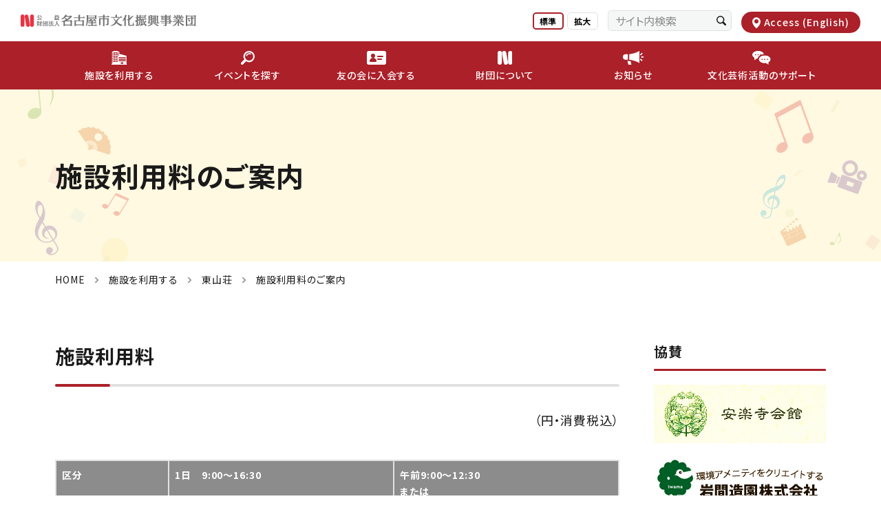

--- FILE ---
content_type: text/html; charset=none
request_url: https://www.bunka758.or.jp/facility/touzanso/fee/
body_size: 49170
content:
<!DOCTYPE html>
<html lang="ja">
<head>
<meta charset="utf-8">
<meta http-equiv="X-UA-Compatible" content="IE=edge">
<title>æ±å±±è˜ - æ–½è¨­åˆ©ç”¨æ–™ã®ã”æ¡ˆå†… | åå¤å±‹å¸‚æ–‡åŒ–æŒ¯èˆˆäº‹æ¥­å›£</title>
<meta name="description" content="åå¤å±‹å¸‚æ–‡åŒ–æŒ¯èˆˆäº‹æ¥­å›£ã€€Webã‚µã‚¤ãƒˆã®ã€Œæ±å±±è˜ æ–½è¨­åˆ©ç”¨æ–™ã®ã”æ¡ˆå†…ã€ãƒšãƒ¼ã‚¸ã§ã™ã€‚">
<meta name="keywords" content="">
<meta name="viewport" content="width=device-width,initial-scale=1">
<meta name="format-detection" content="telephone=no">
<meta property="og:type" content="website">
<meta property="og:title" content="æ±å±±è˜ - æ–½è¨­åˆ©ç”¨æ–™ã®ã”æ¡ˆå†… | åå¤å±‹å¸‚æ–‡åŒ–æŒ¯èˆˆäº‹æ¥­å›£">
<meta property="og:site_name" content="åå¤å±‹å¸‚æ–‡åŒ–æŒ¯èˆˆäº‹æ¥­å›£">
<meta property="og:url" content="https://www.bunka758.or.jp/facility/touzanso/fee/">
<meta property="og:description" content="åå¤å±‹å¸‚æ–‡åŒ–æŒ¯èˆˆäº‹æ¥­å›£ã€€Webã‚µã‚¤ãƒˆã®ã€Œæ±å±±è˜ æ–½è¨­åˆ©ç”¨æ–™ã®ã”æ¡ˆå†…ã€ãƒšãƒ¼ã‚¸ã§ã™ã€‚">
<meta property="og:image" content="https://www.bunka758.or.jp/assets/images/ogp_ja.jpg">
<meta name="mtea:params" content='{"blog_id":"37","folder_id":"289","page_id":"264","posttype":"page"}'>
<link rel="stylesheet" href="/assets/css/common.css">
<link rel="stylesheet" href="/assets/css/unique/ja.css">
<link rel="shortcut icon" href="/favicon.ico">
<link rel="apple-touch-icon" href="/apple-touch-icon.png">
<link rel="icon" type="image/png" href="/android-chrome-256x256.png">
<!-- Google tag (gtag.js) -->
<script async src="https://www.googletagmanager.com/gtag/js?id=G-WKP38TNTHM"></script>
<script>
window.dataLayer = window.dataLayer || [];
function gtag(){dataLayer.push(arguments);}
gtag('js', new Date());
gtag('config', 'G-WKP38TNTHM');
</script>
</head>
<body id="top" class="layout-col2">
<noscript>JavascriptãŒOFFã®ãŸã‚æ­£ã—ãè¡¨ç¤ºã•ã‚Œãªã„å¯èƒ½æ€§ãŒã‚ã‚Šã¾ã™ã€‚</noscript>
<!-- [ WRAP ] -->
<div id="l-wrap">
<!-- [ GLOBAL HEADER ] -->
<header id="l-header">
<div class="header-overlay"></div>
<div class="header-outer">
<div class="header-inner">
<div class="header-upper">
<div class="header-logo">
<p class="logo-img"><a href="/"><img class="" src="/assets/svg/logo.svg" alt="å…¬ç›Šè²¡å›£æ³•äºº åå¤å±‹å¸‚æ–‡åŒ–æŒ¯èˆˆäº‹æ¥­å›£"></a></p>
</div>
<div class="header-tools">
<dl class="tools-font">
<dt class="font-ttl">æ–‡å­—ã‚µã‚¤ã‚º</dt>
<dd class="font-btn">
<ul class="btn-list">
<li><button data-fontsize="normal">æ¨™æº–</button></li>
<li><button data-fontsize="large">æ‹¡å¤§</button></li>
</ul>
</dd>
</dl>
<dl class="tools-search">
<dt class="search-ttl">æ¤œç´¢</dt>
<dd class="search-wrap">
<form class="search-form" action="/search/" method="get">
<input type="text" class="form-text form-gcs" name="q" placeholder="ã‚µã‚¤ãƒˆå†…æ¤œç´¢" value="">
<button type="submit" class="form-btn" aria-label="æ¤œç´¢ã™ã‚‹"></button>
</form>
</dd>
</dl>
<div class="tools-enlink">
<a href="/english_access/" class="enlink-map"><span>Access (English)</span></a>
</div>
</div>
<div class="header-action">
<ul class="action-list">
<li class="list-item">
<button class="item-btn btn-menu" data-spmenutoggle><span class="btn-wrap"></span><span class="btn-txt">MENU</span></button>
</li>
</ul>
</div>
</div>
<div class="header-menu">
<div class="menu-wrap">
<nav class="menu-gnav">
<ul class="gnav-list">
<li class="list-item" data-accordion="sp,tab">
<a href="/facility/" class="item-head has-child" aria-expanded="false" aria-controls="acc-panel-head-1" id="acc-trigger-head-1" data-accordion-button="sp,tab">
<span class="head-ico"><img src="/assets/svg/i_gnav_01.svg" alt=""></span>
<span class="head-txt">æ–½è¨­ã‚’åˆ©ç”¨ã™ã‚‹</span>
</a>
<div class="item-container"  id="acc-panel-head-1" aria-labelledby="acc-trigger-head-1" aria-hidden="true" data-accordion-cont="sp,tab">
<div class="item-inner">
<p class="item-ttl">
<a href="/facility/" class="ttl-inner"><span>æ–½è¨­ã‚’åˆ©ç”¨ã™ã‚‹ï¼ˆæ–½è¨­ã‚’æŽ¢ã™ï¼‰</span></a>
</p>
<div class="item-box">
<div class="box-item item-col1">
<ul class="item-child">
<li class="child-item"><a href="/facility/geijutsusouzou/">ã‚¢ãƒžãƒŽèŠ¸è¡“å‰µé€ ã‚»ãƒ³ã‚¿ãƒ¼åå¤å±‹</a></li>
<li class="child-item"><a href="/facility/seishonen/">é’å°‘å¹´æ–‡åŒ–ã‚»ãƒ³ã‚¿ãƒ¼ï¼ˆã‚¢ãƒ¼ãƒˆãƒ”ã‚¢ï¼‰</a></li>
<li class="child-item"><a href="/facility/nakamura/">ä¸­æ‘æ–‡åŒ–å°åŠ‡å ´</a></li>
<li class="child-item"><a href="/facility/minami/">å—æ–‡åŒ–å°åŠ‡å ´</a></li>
<li class="child-item"><a href="/facility/nishi/">è¥¿æ–‡åŒ–å°åŠ‡å ´</a></li>
<li class="child-item"><a href="/facility/minato/">æ¸¯æ–‡åŒ–å°åŠ‡å ´</a></li>
<li class="child-item"><a href="/facility/tenpaku/">å¤©ç™½æ–‡åŒ–å°åŠ‡å ´</a></li>
<li class="child-item"><a href="/facility/meito/">åæ±æ–‡åŒ–å°åŠ‡å ´</a></li>
<li class="child-item"><a href="/facility/kamiyashiro/">ä¸Šç¤¾ãƒ¬ã‚¯ãƒªã‚¨ãƒ¼ã‚·ãƒ§ãƒ³ãƒ«ãƒ¼ãƒ </a></li>
<li class="child-item"><a href="/facility/moriyama/">å®ˆå±±æ–‡åŒ–å°åŠ‡å ´</a></li>
<li class="child-item"><a href="/facility/kita/">åŒ—æ–‡åŒ–å°åŠ‡å ´</a></li>
<li class="child-item"><a href="/facility/midori/">ç·‘æ–‡åŒ–å°åŠ‡å ´</a></li>
<li class="child-item"><a href="/facility/higashi/">æ±æ–‡åŒ–å°åŠ‡å ´</a></li>
<li class="child-item"><a href="/facility/atsuta/">ç†±ç”°æ–‡åŒ–å°åŠ‡å ´</a></li>
<li class="child-item"><a href="/facility/chikusa/">åƒç¨®æ–‡åŒ–å°åŠ‡å ´</a></li>
<li class="child-item"><a href="/facility/nakagawa/">ä¸­å·æ–‡åŒ–å°åŠ‡å ´</a></li>
<li class="child-item"><a href="/facility/mizuho/">ç‘žç©‚æ–‡åŒ–å°åŠ‡å ´</a></li>
<li class="child-item"><a href="/facility/showa/">æ˜­å’Œæ–‡åŒ–å°åŠ‡å ´</a></li>
<li class="child-item"><a href="/facility/sakae/">å¸‚æ°‘ã‚®ãƒ£ãƒ©ãƒªãƒ¼æ „</a></li>
<li class="child-item"><a href="/facility/yada/">å¸‚æ°‘ã‚®ãƒ£ãƒ©ãƒªãƒ¼çŸ¢ç”°</a></li>
<li class="child-item"><a href="/facility/act/">æ¼”åŠ‡ç·´ç¿’é¤¨ï¼ˆã‚¢ã‚¯ãƒ†ãƒŽãƒ³ï¼‰</a></li>
<li class="child-item"><a href="/facility/touzanso/">æ±å±±è˜</a></li>
<li class="child-item"><a href="/facility/nougakudo/">åå¤å±‹èƒ½æ¥½å ‚</a></li>
</ul>
<div class="item-btns">
<ul class="btns-list">
<li class="list-item">
<a href="https://www2.bunka758.or.jp/reserve/index.do" target="_blank" class="item-search">
<span class="btn-inner">ç©ºãçŠ¶æ³ã‚’æ¤œç´¢ã™ã‚‹</span>
</a>
</li>
<li class="list-item">
<a href="/facility/barrierfree/" class="item-btn">
<span class="btn-inner">ãƒãƒªã‚¢ãƒ•ãƒªãƒ¼æƒ…å ±</span>
</a>
</li>
</ul>
</div>
</div>
</div>
<p class="item-close"><button class="close-inner" data-lnav-close><img src="/assets/svg/i_close.svg?c=fff" alt="close" data-svg></button></p>
</div>
</div>
</li>
<li class="list-item" data-accordion="sp,tab">
<a href="/event/" class="item-head has-child" aria-expanded="false" aria-controls="acc-panel-head-2" id="acc-trigger-head-2" data-accordion-button="sp,tab">
<span class="head-ico"><img src="/assets/svg/i_gnav_02.svg" alt=""></span>
<span class="head-txt">ã‚¤ãƒ™ãƒ³ãƒˆã‚’æŽ¢ã™</span>
</a>
<div class="item-container"  id="acc-panel-head-2" aria-labelledby="acc-trigger-head-2" aria-hidden="true" data-accordion-cont="sp,tab">
<div class="item-inner">
<p class="item-ttl">
<a href="/event/" class="ttl-inner"><span>çµžã‚Šè¾¼ã¿æ¤œç´¢ï¼ˆæ—¥ç¨‹ãƒ»ã‚¸ãƒ£ãƒ³ãƒ«ç­‰ã‹ã‚‰æŽ¢ã™ï¼‰</span></a>
</p>
<p class="item-subttl">
<span class="subttl-inner">æ–½è¨­ã‹ã‚‰æŽ¢ã™</span>
</p>
<div class="item-box">
<div class="box-item item-col1">
<ul class="item-child">
<li class="child-item"><a href="/event/geijutsusouzou/">ã‚¢ãƒžãƒŽèŠ¸è¡“å‰µé€ ã‚»ãƒ³ã‚¿ãƒ¼åå¤å±‹</a></li>
<li class="child-item"><a href="/event/seishonen/">é’å°‘å¹´æ–‡åŒ–ã‚»ãƒ³ã‚¿ãƒ¼ï¼ˆã‚¢ãƒ¼ãƒˆãƒ”ã‚¢ï¼‰</a></li>
<li class="child-item"><a href="/event/nakamura/">ä¸­æ‘æ–‡åŒ–å°åŠ‡å ´</a></li>
<li class="child-item"><a href="/event/minami/">å—æ–‡åŒ–å°åŠ‡å ´</a></li>
<li class="child-item"><a href="/event/nishi/">è¥¿æ–‡åŒ–å°åŠ‡å ´</a></li>
<li class="child-item"><a href="/event/minato/">æ¸¯æ–‡åŒ–å°åŠ‡å ´</a></li>
<li class="child-item"><a href="/event/tenpaku/">å¤©ç™½æ–‡åŒ–å°åŠ‡å ´</a></li>
<li class="child-item"><a href="/event/meito/">åæ±æ–‡åŒ–å°åŠ‡å ´</a></li>
<li class="child-item"><a href="/event/kamiyashiro/">ä¸Šç¤¾ãƒ¬ã‚¯ãƒªã‚¨ãƒ¼ã‚·ãƒ§ãƒ³ãƒ«ãƒ¼ãƒ </a></li>
<li class="child-item"><a href="/event/moriyama/">å®ˆå±±æ–‡åŒ–å°åŠ‡å ´</a></li>
<li class="child-item"><a href="/event/kita/">åŒ—æ–‡åŒ–å°åŠ‡å ´</a></li>
<li class="child-item"><a href="/event/midori/">ç·‘æ–‡åŒ–å°åŠ‡å ´</a></li>
<li class="child-item"><a href="/event/higashi/">æ±æ–‡åŒ–å°åŠ‡å ´</a></li>
<li class="child-item"><a href="/event/atsuta/">ç†±ç”°æ–‡åŒ–å°åŠ‡å ´</a></li>
<li class="child-item"><a href="/event/chikusa/">åƒç¨®æ–‡åŒ–å°åŠ‡å ´</a></li>
<li class="child-item"><a href="/event/nakagawa/">ä¸­å·æ–‡åŒ–å°åŠ‡å ´</a></li>
<li class="child-item"><a href="/event/mizuho/">ç‘žç©‚æ–‡åŒ–å°åŠ‡å ´</a></li>
<li class="child-item"><a href="/event/showa/">æ˜­å’Œæ–‡åŒ–å°åŠ‡å ´</a></li>
<li class="child-item"><a href="/event/sakae/">å¸‚æ°‘ã‚®ãƒ£ãƒ©ãƒªãƒ¼æ „</a></li>
<li class="child-item"><a href="/event/yada/">å¸‚æ°‘ã‚®ãƒ£ãƒ©ãƒªãƒ¼çŸ¢ç”°</a></li>
<li class="child-item"><a href="/event/act/">æ¼”åŠ‡ç·´ç¿’é¤¨ï¼ˆã‚¢ã‚¯ãƒ†ãƒŽãƒ³ï¼‰</a></li>
<li class="child-item"><a href="/event/touzanso/">æ±å±±è˜</a></li>
<li class="child-item"><a href="/event/nougakudo/">åå¤å±‹èƒ½æ¥½å ‚</a></li>
</ul>
<div class="item-btns">
<ul class="btns-list">
<li class="list-item">
<a href="/event/movie/" class="item-btn">
<span class="btn-inner">å‹•ç”»ä¸€è¦§</span>
</a>
</li>
<li class="list-item">
<a href="/event/ticket/" class="item-btn">
<span class="btn-inner">ãƒã‚±ãƒƒãƒˆè³¼å…¥æ–¹æ³•</span>
</a>
</li>
</ul>
</div>
</div>
</div>
<p class="item-close"><button class="close-inner" data-lnav-close><img src="/assets/svg/i_close.svg?c=fff" alt="close" data-svg></button></p>
</div>
</div>
</li>
<li class="list-item">
<a href="/tomo/" class="item-head">
<span class="head-ico"><img src="/assets/svg/i_gnav_03.svg" alt=""></span>
<span class="head-txt">å‹ã®ä¼šã«å…¥ä¼šã™ã‚‹</span>
</a>
</li>
<li class="list-item" data-accordion="sp,tab">
<a href="/about/" class="item-head has-child" aria-expanded="false" aria-controls="acc-panel-head-3" id="acc-trigger-head-3" data-accordion-button="sp,tab">
<span class="head-ico"><img src="/assets/svg/i_gnav_04.svg" alt=""></span>
<span class="head-txt">è²¡å›£ã«ã¤ã„ã¦</span>
</a>
<div class="item-container"  id="acc-panel-head-3" aria-labelledby="acc-trigger-head-3" aria-hidden="true" data-accordion-cont="sp,tab">
<div class="item-inner">
<p class="item-ttl">
<a href="/about/" class="ttl-inner"><span>è²¡å›£ã«ã¤ã„ã¦</span></a>
</p>
<div class="item-box">
<div class="box-item item-col1">
<div class="item-thumblist">
<ul data-gs="12" data-gs-pa="22">
<li data-gs-col="3">
<a class="item-inner" href="/about/mission/">
<div class="item-img">
<img src="/about/files/images/p_about_01.jpg" alt="">
</div>
<div class="item-caption">
<p class="caption-title"><span class="title-inner">ãƒŸãƒƒã‚·ãƒ§ãƒ³</span></p>
</div>
</a>
</li>
<li data-gs-col="3">
<a class="item-inner" href="/about/message/">
<div class="item-img">
<img src="/about/files/images/p_about_02.jpg" alt="">
</div>
<div class="item-caption">
<p class="caption-title"><span class="title-inner">ç†äº‹é•·ãƒ¡ãƒƒã‚»ãƒ¼ã‚¸</span></p>
</div>
</a>
</li>
<li data-gs-col="3">
<a class="item-inner" href="/about/number/">
<div class="item-img">
<img src="/about/files/images/p_about_03.jpg" alt="">
</div>
<div class="item-caption">
<p class="caption-title"><span class="title-inner">æ•°å­—ã§è¦‹ã‚‹è²¡å›£</span></p>
</div>
</a>
</li>
<li data-gs-col="3">
<a class="item-inner" href="/about/attempt/">
<div class="item-img">
<img src="/about/files/images/p_about_04.jpg" alt="">
</div>
<div class="item-caption">
<p class="caption-title"><span class="title-inner">äº‹æ¥­ã¨å–ã‚Šçµ„ã¿</span></p>
</div>
</a>
</li>
</ul>
</div>
<ul class="item-child">
<li class="child-item"><a href="/about/archive/">ä¸»ãªäº‹æ¥­</a></li>
<li class="child-item"><a href="https://www.youtube.com/watch?v=PAEFbl3OFTI&feature=youtu.be" target="_blank">åå¤å±‹å¸‚æ–‡åŒ–åŸºé‡‘ç´¹ä»‹å‹•ç”»</a></li>
<li class="child-item"><a href="/about/foundation/">åå¤å±‹å¸‚æ–‡åŒ–åŸºé‡‘</a></li>
<li class="child-item"><a href="/about/manage/">ç®¡ç†æ–½è¨­ä¸€è¦§</a></li>
<li class="child-item"><a href="/about/award/">è¡¨å½°åˆ¶åº¦</a></li>
<li class="child-item"><a href="/about/overview/">æ¦‚è¦</a></li>
<li class="child-item"><a href="/about/establish/">è¨­ç«‹è¶£æ„æ›¸</a></li>
<li class="child-item"><a href="/about/officer/">å½¹å“¡</a></li>
<li class="child-item"><a href="/about/regulation/">è¦å®šé–¢ä¿‚</a></li>
<li class="child-item"><a href="/about/report/">äº‹æ¥­å ±å‘Šãƒ»æ±ºç®—å ±å‘Š</a></li>
<li class="child-item"><a href="/careers/">æ±‚äººæƒ…å ±</a></li>
<li class="child-item"><a href="/about/oketaro/">ã‚ªã‚±å¤ªéƒŽã®éƒ¨å±‹</a></li>
</ul>
</div>
</div>
<p class="item-close"><button class="close-inner" data-lnav-close><img src="/assets/svg/i_close.svg?c=fff" alt="close" data-svg></button></p>
</div>
</div>
</li>
<li class="list-item">
<a href="/news/" class="item-head">
<span class="head-ico"><img src="/assets/svg/i_gnav_05.svg" alt=""></span>
<span class="head-txt">ãŠçŸ¥ã‚‰ã›</span>
</a>
</li>
<li class="list-item">
<a href="/culture/" class="item-head">
<span class="head-ico"><img src="/assets/svg/i_gnav_06.svg" alt=""></span>
<span class="head-txt">æ–‡åŒ–èŠ¸è¡“æ´»å‹•ã®ã‚µãƒãƒ¼ãƒˆ</span>
</a>
</li>
</ul>
</nav>
<div class="menu-tools">
<dl class="tools-font">
<dt class="font-ttl">æ–‡å­—ã‚µã‚¤ã‚º</dt>
<dd class="font-btn">
<ul class="btn-list">
<li><button data-fontsize="normal">æ¨™æº–</button></li>
<li><button data-fontsize="large">æ‹¡å¤§</button></li>
</ul>
</dd>
</dl>
<dl class="tools-search">
<dt class="search-ttl">æ¤œç´¢</dt>
<dd class="search-wrap">
<form class="search-form" action="/search/" method="get">
<input type="text" class="form-text form-gcs" name="q" placeholder="ã‚µã‚¤ãƒˆå†…æ¤œç´¢" value="">
<button type="submit" class="form-btn" aria-label="æ¤œç´¢ã™ã‚‹"></button>
</form>
</dd>
</dl>
<div class="tools-enlink">
<a href="/english_access/" class="enlink-map"><span>Access (English)</span></a>
</div>
</div>
<div class="menu-subnav">
<div class="lower-menu">
<div class="menu-nav">
<ul class="nav-list">
<li class="list-item"><a href="/culture/contact/">ãŠå•åˆã›</a></li>
<li class="list-item"><a href="/external/">å¤–éƒ¨æƒ…å ±ã«é–¢ã™ã‚‹æ³¨æ„æ›¸ããƒšãƒ¼ã‚¸</a></li>
<li class="list-item"><a href="/legal/">ç‰¹å®šå•†å–å¼•ã«é–¢ã™ã‚‹æ³•å¾‹ã«åŸºã¥ãè¡¨è¨˜</a></li>
<li class="list-item"><a href="/privacy/">ãƒ—ãƒ©ã‚¤ãƒã‚·ãƒ¼ãƒãƒªã‚·ãƒ¼</a></li>
<li class="list-item"><a href="/accessibility/">ã‚¢ã‚¯ã‚»ã‚·ãƒ“ãƒªãƒ†ã‚£æ–¹é‡</a></li>
<li class="list-item"><a href="/careers/">æ±‚äººæƒ…å ±</a></li>
<li class="list-item"><a href="/sitemap/">ã‚µã‚¤ãƒˆãƒžãƒƒãƒ—</a></li>
</ul>
</div>
<div class="menu-logo">
<span class="logo-wrap"><a href="/"><img src="/assets/svg/logo_wh.svg" alt="åå¤å±‹å¸‚æ–‡åŒ–æŒ¯èˆˆäº‹æ¥­å›£"></a></span>
</div>
</div>
</div>
</div>
</div>
</div>
</div>
</header>
<!-- [ /GLOBAL HEADER ] -->
<!-- [ CONTENT ] -->
<main id="l-content">
<div class="m-txt-ttl">
<div data-fixed="">
<div class="ttl-inner">
<div class="ttl-inner2">
<h1 class="inner-ttl">æ–½è¨­åˆ©ç”¨æ–™ã®ã”æ¡ˆå†…</h1>
</div>
</div>
</div>
</div>
<div class="content-pagepath" data-fixed>
<div class="m-box-pagepath">
<div class="pagepath-inner">
<ul class="pagepath-list">
<li class="list-item"><a class="item-inner" href="/">HOME</a></li>
<li class="list-item"><a class="item-inner" href="/facility/">æ–½è¨­ã‚’åˆ©ç”¨ã™ã‚‹</a></li>
<li class="list-item"><a class="item-inner" href="/facility/touzanso/">æ±å±±è˜</a></li>
<li class="list-item"><span class="item-inner">æ–½è¨­åˆ©ç”¨æ–™ã®ã”æ¡ˆå†…</span></li>
</ul>
</div>
</div>
</div>
<div class="content-inner" data-fixed>
<div class="content-main">
<h2 id="headline-1634880354" class="m-txt-ttl2 position-normal" data-unit-field="1634880354" data-level="lv1">æ–½è¨­åˆ©ç”¨æ–™</h2>
<p class="tar m-txt-p">ï¼ˆå††ãƒ»æ¶ˆè²»ç¨Žè¾¼ï¼‰</p>
<table class="table-size-s m-table-common">
<thead>
<tr>
<td scope="col">åŒºåˆ†</td>
<td scope="col" style="width: 40%;">1æ—¥ã€€9:00ï½ž16:30</td>
<td scope="col" style="width: 40%;">åˆå‰9:00ï½ž12:30<br>ã¾ãŸã¯<br>åˆå¾Œ13:00ï½ž16:30</td>
</tr>
</thead>
<tbody>
<tr><th>æ±ä¸˜åºµ</th>
<td>2,400</td>
<td>1,200</td>
</tr>
<tr><th>ä»°è¥¿åºµ</th>
<td>2,800</td>
<td>1,400</td>
</tr>
<tr><th>ç¬¬1å’Œå®¤</th>
<td>5,000</td>
<td>2,500</td>
</tr>
<tr><th>ç¬¬2å’Œå®¤</th>
<td>2,800</td>
<td>1,400</td>
</tr>
<tr><th>ç¬¬3å’Œå®¤</th>
<td>1,800</td>
<td>900</td>
</tr>
<tr><th>ç¬¬1æ´‹å®¤</th>
<td>1,800</td>
<td>900</td>
</tr>
<tr><th>ç¬¬2æ´‹å®¤</th>
<td>1,800</td>
<td>900</td>
</tr>
</tbody>
</table>
<ul class="m-list-asterisk m-list-desc">
<li>å»ºæ°´ã€æ£—ã€æŠ¹èŒ¶ç¢—ã€éŠ˜ã€…çš¿ç­‰ã®èŒ¶é“å…·ã‚’è²¸å‡ºã—ã¾ã™ã€‚æ•°é‡ç­‰è©³ã—ãã¯æ–½è¨­ã¾ã§ãŠå•åˆã›ãã ã•ã„ã€‚</li>
</ul>
<div class="m-list-link link-btn position-normal" data-unit-field="1642645707">
<ul class="link-list">
<li class="list-item">
<a href="/facility/touzanso/files/pdf/touzanso_fee_01.pdf" class="m-btn-common" target="_blank" rel="noopener">
<span class="btn-inner">åˆ©ç”¨æ–™é‡‘è¡¨<span class="btn-attr">(76.5 KB)</span></span>
</a>
</li>
</ul>
</div>
</div>
<div class="content-nav">
<div class="nav-inner">
<div class="m-box-banner">
<p class="m-txt-ttlnav"><span class="ttlnav-inner">å”è³›</span></p>
<ul class="banner-list">
<li class="list-item">
<a href="https://anrakuzikaikan.com/" target="_blank">
<img src="/facility/touzanso/files/images/20891da50b89c1ccd5bf8b1454c4410b23e83d3f.jpg" alt="å®‰æ¥½å¯ºä¼šé¤¨">
</a>
</li>
<li class="list-item">
<a href="https://www.iwama-z.co.jp/" target="_blank">
<img src="/facility/touzanso/files/images/b_bnr_side14.png" alt="å²©é–“é€ åœ’æ ªå¼ä¼šç¤¾">
</a>
</li>
</ul>
</div>
<p class="nav-ttl"><a href="/facility/" class="ttl-inner">æ–½è¨­ã‚’åˆ©ç”¨ã™ã‚‹</a></p>
<ul class="nav-list">
<li>
<a href="/facility/geijutsusouzou/">ã‚¢ãƒžãƒŽèŠ¸è¡“å‰µé€ ã‚»ãƒ³ã‚¿ãƒ¼åå¤å±‹</a>
<ul>
<li>
<a href="/facility/geijutsusouzou/files/pdf/geiso_riyou_aR0709.pdf" target="_blank" rel="noopener" class="m-icon-blank"><span>åˆ©ç”¨æ¡ˆå†…</span></a>
</li>
<li>
<a href="/facility/geijutsusouzou/opening_hours/"><span>ç”³è¾¼æ–¹æ³•</span></a>
</li>
<li>
<a href="/facility/geijutsusouzou/fee/"><span>æ–½è¨­åˆ©ç”¨æ–™ã®ã”æ¡ˆå†…</span></a>
</li>
<li>
<a href="/facility/geijutsusouzou/document/"><span>å„ç¨®è³‡æ–™ãƒ€ã‚¦ãƒ³ãƒ­ãƒ¼ãƒ‰</span></a>
</li>
<li>
<a href="/facility/geijutsusouzou/access/"><span>ã‚¢ã‚¯ã‚»ã‚¹ãƒžãƒƒãƒ—</span></a>
</li>
<li>
<a href="/facility/geijutsusouzou/files/pdf/barrier_free_R0710a.pdf" target="_blank" rel="noopener" class="m-icon-blank"><span>ãƒãƒªã‚¢ãƒ•ãƒªãƒ¼æƒ…å ±</span></a>
</li>
<li>
<a href="/facility/hotyosouthi/"><span>é›£è´è€…é›†å›£è£œè´è£…ç½®</span></a>
</li>
<li>
<a href="/facility/geijutsusouzou/view/"><span>360Â°ãƒ“ãƒ¥ãƒ¼</span></a>
</li>
<li>
<a href="/facility/geijutsusouzou/schedule/"><span>å‚¬ã—ç‰©äºˆå®šè¡¨</span></a>
</li>
<li>
<a href="/facility/geijutsusouzou/consultation/"><span>èŠ¸è¡“ã‚¢ãƒ‰ãƒã‚¤ã‚¶ãƒ¼ç›¸è«‡çª“å£</span></a>
</li>
<li>
<a href="/facility/geijutsusouzou/library/"><span>è³‡æ–™å®¤</span></a>
</li>
<li>
<a href="/facility/geijutsusouzou/files/pdf/tokimekiR0801.pdf" target="_blank" rel="noopener" class="m-icon-blank"><span>ãƒˆã‚­ãƒ¡ã‚­é€šä¿¡1æœˆå·</span></a>
</li>
<li>
<a href="/facility/geijutsusouzou/files/pdf/tokimekiR0802.pdf" target="_blank" rel="noopener" class="m-icon-blank"><span>ãƒˆã‚­ãƒ¡ã‚­é€šä¿¡2æœˆå·</span></a>
</li>
</ul>
</li>
<li>
<a href="/facility/seishonen/">é’å°‘å¹´æ–‡åŒ–ã‚»ãƒ³ã‚¿ãƒ¼ï¼ˆã‚¢ãƒ¼ãƒˆãƒ”ã‚¢ï¼‰</a>
<ul>
<li>
<a href="/facility/seishonen/files/pdf/5499d48ee6cc7149d162c42591469570c46fc67b.pdf" target="_blank" rel="noopener" class="m-icon-blank"><span>åˆ©ç”¨æ¡ˆå†…</span></a>
</li>
<li>
<a href="/facility/seishonen/opening_hours/"><span>ç”³è¾¼æ–¹æ³•</span></a>
</li>
<li>
<a href="/facility/seishonen/fee/"><span>æ–½è¨­åˆ©ç”¨æ–™ã®ã”æ¡ˆå†…</span></a>
</li>
<li>
<a href="/facility/seishonen/document/"><span>å„ç¨®è³‡æ–™ãƒ€ã‚¦ãƒ³ãƒ­ãƒ¼ãƒ‰</span></a>
</li>
<li>
<a href="/facility/seishonen/access/"><span>ã‚¢ã‚¯ã‚»ã‚¹ãƒžãƒƒãƒ—</span></a>
</li>
<li>
<a href="/facility/seishonen/files/pdf/d4289b20e93863af5998479fc399a13fe52f4b27.pdf" target="_blank" rel="noopener" class="m-icon-blank"><span>ãƒãƒªã‚¢ãƒ•ãƒªãƒ¼æƒ…å ±</span></a>
</li>
<li>
<a href="/facility/hotyosouthi/"><span>é›£è´è€…é›†å›£è£œè´è£…ç½®</span></a>
</li>
<li>
<a href="/facility/seishonen/view/"><span>360Â°ãƒ“ãƒ¥ãƒ¼</span></a>
</li>
<li>
<a href="/facility/seishonen/schedule/"><span>å‚¬ã—ç‰©äºˆå®šè¡¨</span></a>
</li>
<li>
<a href="/facility/seishonen/adviser/"><span>ã‚¢ãƒ¼ãƒˆãƒ”ã‚¢ã‚¢ãƒ‰ãƒã‚¤ã‚¶ãƒ¼ç›¸è«‡çª“å£</span></a>
</li>
<li>
<a href="/facility/seishonen/files/pdf/serviceshop.pdf" target="_blank" rel="noopener" class="m-icon-blank"><span>ã‚µãƒ¼ãƒ“ã‚¹ã‚·ãƒ§ãƒƒãƒ—</span></a>
</li>
<li>
<a href="/facility/seishonen/7thPLAZA/"><span>7th ãƒ—ãƒ©ã‚¶ï¼ˆã‚»ãƒ–ãƒ³ã‚¹ãƒ—ãƒ©ã‚¶ï¼‰ </span></a>
</li>
<li>
<a href="/facility/seishonen/consultation/"><span>é’å°‘å¹´åˆ©ç”¨ã«ã¤ã„ã¦</span></a>
</li>
<li>
<a href="/facility/seishonen/folder968/"><span>é’å°‘å¹´å¯¾è±¡åˆ©ç”¨ï¼ˆé’å°‘å¹´ã®ãŸã‚ã®åˆ©ç”¨ï¼‰ã«ã¤ã„ã¦ </span></a>
</li>
<li>
<a href="/facility/seishonen/files/pdf/a2f9630c30514515ae1549a158d5a9841e77f74d.pdf" target="_blank" rel="noopener" class="m-icon-blank"><span>ã‚¢ãƒ¼ãƒˆãƒ”ã‚¢ãƒ¡ãƒ¼ãƒ«ï¼‘æœˆå·</span></a>
</li>
</ul>
</li>
<li>
<a href="/facility/nakamura/">ä¸­æ‘æ–‡åŒ–å°åŠ‡å ´</a>
<ul>
<li>
<a href="/facility/nakamura/files/pdf/d62f46faf4c31957d587a837fee0eb593c0178f4.pdf" target="_blank" rel="noopener" class="m-icon-blank"><span>åˆ©ç”¨æ¡ˆå†…</span></a>
</li>
<li>
<a href="/facility/nakamura/opening_hours/"><span>ç”³è¾¼æ–¹æ³•</span></a>
</li>
<li>
<a href="/facility/nakamura/fee/"><span>æ–½è¨­åˆ©ç”¨æ–™ã®ã”æ¡ˆå†…</span></a>
</li>
<li>
<a href="/facility/nakamura/document/"><span>å„ç¨®è³‡æ–™ãƒ€ã‚¦ãƒ³ãƒ­ãƒ¼ãƒ‰</span></a>
</li>
<li>
<a href="/facility/nakamura/access/"><span>ã‚¢ã‚¯ã‚»ã‚¹ãƒžãƒƒãƒ—</span></a>
</li>
<li>
<a href="/facility/nakamura/files/pdf/05nakamura.pdf" target="_blank" rel="noopener" class="m-icon-blank"><span>ãƒãƒªã‚¢ãƒ•ãƒªãƒ¼æƒ…å ±</span></a>
</li>
<li>
<a href="/facility/hotyosouthi/"><span>é›£è´è€…é›†å›£è£œè´è£…ç½®</span></a>
</li>
<li>
<a href="/facility/nakamura/view/"><span>360Â°ãƒ“ãƒ¥ãƒ¼</span></a>
</li>
<li>
<a href="/facility/nakamura/schedule/"><span>å‚¬ã—ç‰©äºˆå®šè¡¨</span></a>
</li>
<li>
<a href="/facility/parking/"><span>é§è»Šæ–™é‡‘ã®æ¸›å…ã«ã¤ã„ã¦</span></a>
</li>
<li>
<a href="/facility/nakamura/files/pdf/794b9792e4fd963860df913a968f1fb73e4c7c0c.pdf"><span>èµ¤ã„é³¥å±…é€šä¿¡2æœˆå·</span></a>
</li>
<li>
<a href="/facility/nakamura/files/pdf/2e5c140cb5887aeb6a8ee56e9b60ef2dc7eb3cff.pdf"><span>èµ¤ã„é³¥å±…é€šä¿¡1æœˆå·</span></a>
</li>
</ul>
</li>
<li>
<a href="/facility/minami/">å—æ–‡åŒ–å°åŠ‡å ´</a>
<ul>
<li>
<a href="/facility/minami/files/pdf/f9844c1bb6a76e0b96356a16a7e2cc2b8cfc287d.pdf" target="_blank" rel="noopener" class="m-icon-blank"><span>åˆ©ç”¨æ¡ˆå†…</span></a>
</li>
<li>
<a href="/facility/minami/opening_hours/"><span>ç”³è¾¼æ–¹æ³•</span></a>
</li>
<li>
<a href="/facility/minami/fee/"><span>æ–½è¨­åˆ©ç”¨æ–™ã®ã”æ¡ˆå†…</span></a>
</li>
<li>
<a href="/facility/minami/document/"><span>å„ç¨®è³‡æ–™ãƒ€ã‚¦ãƒ³ãƒ­ãƒ¼ãƒ‰</span></a>
</li>
<li>
<a href="/facility/minami/access/"><span>ã‚¢ã‚¯ã‚»ã‚¹ãƒžãƒƒãƒ—</span></a>
</li>
<li>
<a href="/facility/minami/files/pdf/06minami.pdf" target="_blank" rel="noopener" class="m-icon-blank"><span>ãƒãƒªã‚¢ãƒ•ãƒªãƒ¼æƒ…å ±</span></a>
</li>
<li>
<a href="/facility/hotyosouthi/"><span>é›£è´è€…é›†å›£è£œè´è£…ç½®</span></a>
</li>
<li>
<a href="/facility/minami/view/"><span>360Â°ãƒ“ãƒ¥ãƒ¼</span></a>
</li>
<li>
<a href="/facility/minami/schedule/"><span>å‚¬ã—ç‰©äºˆå®šè¡¨</span></a>
</li>
<li>
<a href="/facility/parking/"><span>é§è»Šæ–™é‡‘ã®æ¸›å…ã«ã¤ã„ã¦</span></a>
</li>
</ul>
</li>
<li>
<a href="/facility/nishi/">è¥¿æ–‡åŒ–å°åŠ‡å ´</a>
<ul>
<li>
<a href="/facility/nishi/files/pdf/7f266f68ff865397b12dfb378d41ecd271075f2e.pdf" target="_blank" rel="noopener" class="m-icon-blank"><span>åˆ©ç”¨æ¡ˆå†…</span></a>
</li>
<li>
<a href="/facility/nishi/opening_hours/"><span>ç”³è¾¼æ–¹æ³•</span></a>
</li>
<li>
<a href="/facility/nishi/fee/"><span>æ–½è¨­åˆ©ç”¨æ–™ã®ã”æ¡ˆå†…</span></a>
</li>
<li>
<a href="/facility/nishi/document/"><span>å„ç¨®è³‡æ–™ãƒ€ã‚¦ãƒ³ãƒ­ãƒ¼ãƒ‰</span></a>
<ul>
<li>
<a href="/facility/nishi/files/pdf/355d00c1e247b1a10ebed6d7dccbd6f3a90a9a2b.pdf"><span>ç…§æ˜Žè³‡æ–™ï¼ˆï¼¤ï¼­ï¼¸ï¼‰</span></a>
</li>
</ul>
</li>
<li>
<a href="/facility/nishi/access/"><span>ã‚¢ã‚¯ã‚»ã‚¹ãƒžãƒƒãƒ—</span></a>
</li>
<li>
<a href="/facility/nishi/files/pdf/07nishi.pdf" target="_blank" rel="noopener" class="m-icon-blank"><span>ãƒãƒªã‚¢ãƒ•ãƒªãƒ¼æƒ…å ±</span></a>
</li>
<li>
<a href="/facility/hotyosouthi/"><span>é›£è´è€…é›†å›£è£œè´è£…ç½®</span></a>
</li>
<li>
<a href="/facility/nishi/view/"><span>360Â°ãƒ“ãƒ¥ãƒ¼</span></a>
</li>
<li>
<a href="/facility/nishi/schedule/"><span>å‚¬ã—ç‰©äºˆå®šè¡¨</span></a>
</li>
<li>
<a href="/facility/parking/"><span>é§è»Šæ–™é‡‘ã®æ¸›å…ã«ã¤ã„ã¦</span></a>
</li>
<li>
<a href="/facility/nishi/files/pdf/c7a4269b08b94e1055c953b99539c0af6ee8cfd4.pdf" target="_blank" rel="noopener" class="m-icon-blank"><span>ã‹ã‚ã‚‰ç‰ˆã¯ãªã®ã12æœˆå·</span></a>
</li>
<li>
<a href="/facility/nishi/files/pdf/fcff0ad7e11f2cbab09cb4697039010bf829c861.pdf" target="_blank" rel="noopener" class="m-icon-blank"><span>ã‹ã‚ã‚‰ç‰ˆã¯ãªã®ã1æœˆå·</span></a>
</li>
</ul>
</li>
<li>
<a href="/facility/minato/">æ¸¯æ–‡åŒ–å°åŠ‡å ´</a>
<ul>
<li>
<a href="/facility/minato/files/pdf/be30371a6f9f40a372959acb24e9b6a602ef21d3.pdf" target="_blank" rel="noopener" class="m-icon-blank"><span>åˆ©ç”¨æ¡ˆå†…</span></a>
</li>
<li>
<a href="/facility/minato/opening_hours/"><span>ç”³è¾¼æ–¹æ³•</span></a>
</li>
<li>
<a href="/facility/minato/fee/"><span>æ–½è¨­åˆ©ç”¨æ–™ã®ã”æ¡ˆå†…</span></a>
</li>
<li>
<a href="/facility/minato/document/"><span>å„ç¨®è³‡æ–™ãƒ€ã‚¦ãƒ³ãƒ­ãƒ¼ãƒ‰</span></a>
</li>
<li>
<a href="/facility/minato/access/"><span>ã‚¢ã‚¯ã‚»ã‚¹ãƒžãƒƒãƒ—</span></a>
</li>
<li>
<a href="/facility/minato/files/pdf/08minato.pdf" target="_blank" rel="noopener" class="m-icon-blank"><span>ãƒãƒªã‚¢ãƒ•ãƒªãƒ¼æƒ…å ±</span></a>
</li>
<li>
<a href="/facility/hotyosouthi/"><span>é›£è´è€…é›†å›£è£œè´è£…ç½®</span></a>
</li>
<li>
<a href="/facility/minato/view/"><span>360Â°ãƒ“ãƒ¥ãƒ¼</span></a>
</li>
<li>
<a href="/facility/minato/schedule/"><span>å‚¬ã—ç‰©äºˆå®šè¡¨</span></a>
</li>
<li>
<a href="/facility/parking/"><span>é§è»Šæ–™é‡‘ã®æ¸›å…ã«ã¤ã„ã¦</span></a>
</li>
</ul>
</li>
<li>
<a href="/facility/tenpaku/">å¤©ç™½æ–‡åŒ–å°åŠ‡å ´</a>
<ul>
<li>
<a href="/facility/tenpaku/files/pdf/08d6d29a459ec17de68d014a29b5b7d46f8cec94.pdf" target="_blank" rel="noopener" class="m-icon-blank"><span>åˆ©ç”¨æ¡ˆå†…</span></a>
</li>
<li>
<a href="/facility/tenpaku/opening_hours/"><span>ç”³è¾¼æ–¹æ³•</span></a>
</li>
<li>
<a href="/facility/tenpaku/fee/"><span>æ–½è¨­åˆ©ç”¨æ–™ã®ã”æ¡ˆå†…</span></a>
</li>
<li>
<a href="/facility/tenpaku/document/"><span>å„ç¨®è³‡æ–™ãƒ€ã‚¦ãƒ³ãƒ­ãƒ¼ãƒ‰</span></a>
</li>
<li>
<a href="/facility/tenpaku/access/"><span>ã‚¢ã‚¯ã‚»ã‚¹ãƒžãƒƒãƒ—</span></a>
</li>
<li>
<a href="/facility/tenpaku/files/pdf/09tempaku.pdf" target="_blank" rel="noopener" class="m-icon-blank"><span>ãƒãƒªã‚¢ãƒ•ãƒªãƒ¼æƒ…å ±</span></a>
</li>
<li>
<a href="/facility/hotyosouthi/"><span>é›£è´è€…é›†å›£è£œè´è£…ç½®</span></a>
</li>
<li>
<a href="/facility/tenpaku/view/"><span>360Â°ãƒ“ãƒ¥ãƒ¼</span></a>
</li>
<li>
<a href="/facility/tenpaku/schedule/"><span>å‚¬ã—ç‰©äºˆå®šè¡¨</span></a>
</li>
<li>
<a href="/facility/parking/"><span>é§è»Šæ–™é‡‘ã®æ¸›å…ã«ã¤ã„ã¦</span></a>
</li>
<li>
<a href="/facility/tenpaku/files/pdf/aad8d4846d9edbf6a456af2729a7a6cad87fd9cb.pdf" target="_blank" rel="noopener" class="m-icon-blank"><span>ã‚¹ãƒãƒƒãƒˆãƒ©ã‚¤ãƒˆå¤©ç™½2æœˆå·</span></a>
</li>
<li>
<a href="/facility/tenpaku/files/pdf/560628b35ba4845c758be3dcea3a394792ed460b.pdf" target="_blank" rel="noopener" class="m-icon-blank"><span>ã‚¹ãƒãƒƒãƒˆãƒ©ã‚¤ãƒˆå¤©ç™½1æœˆå·</span></a>
</li>
</ul>
</li>
<li>
<a href="/facility/meito/">åæ±æ–‡åŒ–å°åŠ‡å ´</a>
<ul>
<li>
<a href="/facility/meito/files/pdf/a8b6c3bc09003415a050f9d0da33269e1225e8b5.pdf" target="_blank" rel="noopener" class="m-icon-blank"><span>åæ±æ–‡åŒ–ã€€åˆ©ç”¨æ¡ˆå†…</span></a>
</li>
<li>
<a href="/facility/meito/opening_hours/"><span>ç”³è¾¼æ–¹æ³•</span></a>
</li>
<li>
<a href="/facility/meito/fee/"><span>æ–½è¨­åˆ©ç”¨æ–™ã®ã”æ¡ˆå†…</span></a>
</li>
<li>
<a href="/facility/meito/document/"><span>å„ç¨®è³‡æ–™ãƒ€ã‚¦ãƒ³ãƒ­ãƒ¼ãƒ‰</span></a>
</li>
<li>
<a href="/facility/meito/access/"><span>ã‚¢ã‚¯ã‚»ã‚¹ãƒžãƒƒãƒ—</span></a>
</li>
<li>
<a href="/facility/meito/files/pdf/10meitoh.pdf" target="_blank" rel="noopener" class="m-icon-blank"><span>ãƒãƒªã‚¢ãƒ•ãƒªãƒ¼æƒ…å ±</span></a>
</li>
<li>
<a href="/facility/hotyosouthi/"><span>é›£è´è€…é›†å›£è£œè´è£…ç½®</span></a>
</li>
<li>
<a href="/facility/meito/view/"><span>360Â°ãƒ“ãƒ¥ãƒ¼</span></a>
</li>
<li>
<a href="/facility/meito/schedule/"><span>å‚¬ã—ç‰©äºˆå®šè¡¨</span></a>
</li>
<li>
<a href="/facility/parking/"><span>é§è»Šæ–™é‡‘ã®æ¸›å…ã«ã¤ã„ã¦</span></a>
</li>
<li>
<a href="/facility/meito/files/pdf/public_meito_1.pdf" target="_blank" rel="noopener" class="m-icon-blank"><span>ã‚ã„ã¨ã†ãƒ–ãƒ³ã‚«1æœˆå·</span></a>
</li>
<li>
<a href="/facility/meito/files/pdf/public_meito_2.pdf" target="_blank" rel="noopener" class="m-icon-blank"><span>ã‚ã„ã¨ã†ãƒ–ãƒ³ã‚«2æœˆå·</span></a>
</li>
</ul>
</li>
<li>
<a href="/facility/kamiyashiro/">ä¸Šç¤¾ãƒ¬ã‚¯ãƒªã‚¨ãƒ¼ã‚·ãƒ§ãƒ³ãƒ«ãƒ¼ãƒ </a>
<ul>
<li>
<a href="/facility/kamiyashiro/opening_hours/"><span>ç”³è¾¼æ–¹æ³•</span></a>
</li>
<li>
<a href="/facility/kamiyashiro/fee/"><span>æ–½è¨­åˆ©ç”¨æ–™ã®ã”æ¡ˆå†…</span></a>
</li>
<li>
<a href="/facility/kamiyashiro/access/"><span>ã‚¢ã‚¯ã‚»ã‚¹ãƒžãƒƒãƒ—</span></a>
</li>
<li>
<a href="/facility/kamiyashiro/files/pdf/10meitoh.pdf" target="_blank" rel="noopener" class="m-icon-blank"><span>ãƒãƒªã‚¢ãƒ•ãƒªãƒ¼æƒ…å ±</span></a>
</li>
<li>
<a href="/facility/parking/"><span>é§è»Šæ–™é‡‘ã®æ¸›å…ã«ã¤ã„ã¦</span></a>
</li>
<li>
<a href="/facility/kamiyashiro/view/"><span>360Â°ãƒ“ãƒ¥ãƒ¼</span></a>
</li>
</ul>
</li>
<li>
<a href="/facility/moriyama/">å®ˆå±±æ–‡åŒ–å°åŠ‡å ´</a>
<ul>
<li>
<a href="/facility/moriyama/files/pdf/4e2e1bee07d608877ad33d44d27bac957c3ed915.pdf" target="_blank" rel="noopener" class="m-icon-blank"><span>åˆ©ç”¨æ¡ˆå†…</span></a>
</li>
<li>
<a href="/facility/moriyama/opening_hours/"><span>ç”³è¾¼æ–¹æ³•</span></a>
</li>
<li>
<a href="/facility/moriyama/fee/"><span>æ–½è¨­åˆ©ç”¨æ–™ã®ã”æ¡ˆå†…</span></a>
</li>
<li>
<a href="/facility/moriyama/document/"><span>å„ç¨®è³‡æ–™ãƒ€ã‚¦ãƒ³ãƒ­ãƒ¼ãƒ‰</span></a>
</li>
<li>
<a href="/facility/moriyama/access/"><span>ã‚¢ã‚¯ã‚»ã‚¹ãƒžãƒƒãƒ—</span></a>
</li>
<li>
<a href="/facility/moriyama/files/pdf/11moriyama.pdf" target="_blank" rel="noopener" class="m-icon-blank"><span>ãƒãƒªã‚¢ãƒ•ãƒªãƒ¼æƒ…å ±</span></a>
</li>
<li>
<a href="/facility/hotyosouthi/"><span>é›£è´è€…é›†å›£è£œè´è£…ç½®</span></a>
</li>
<li>
<a href="/facility/moriyama/view/"><span>360Â°ãƒ“ãƒ¥ãƒ¼</span></a>
</li>
<li>
<a href="/facility/moriyama/schedule/"><span>å‚¬ã—ç‰©äºˆå®šè¡¨</span></a>
</li>
<li>
<a href="/facility/parking/"><span>é§è»Šæ–™é‡‘ã®æ¸›å…ã«ã¤ã„ã¦</span></a>
</li>
<li>
<a href="/facility/moriyama/files/pdf/moriyamadonnguriR801.pdf" target="_blank" rel="noopener" class="m-icon-blank"><span>ã‚‚ã‚Šã‚„ã¾åŠ‡å ´é€šä¿¡ã©ã‚“ãã‚Š1æœˆå·</span></a>
</li>
<li>
<a href="/facility/moriyama/files/pdf/moriyamadonnguriR802.pdf" target="_blank" rel="noopener" class="m-icon-blank"><span>ã‚‚ã‚Šã‚„ã¾åŠ‡å ´é€šä¿¡ã©ã‚“ãã‚Š2æœˆå·</span></a>
</li>
<li>
<a href="/facility/moriyama/youtube/"><span>ã‚‚ã‚Šã£ã“å½©åˆå”±å›£ã€€YouTube</span></a>
<ul>
<li>
<a href="https://www.youtube.com/watch?v=VOp1GoJ4NoM"><span>YouTube</span></a>
</li>
</ul>
</li>
</ul>
</li>
<li>
<a href="/facility/kita/">åŒ—æ–‡åŒ–å°åŠ‡å ´</a>
<ul>
<li>
<a href="/facility/kita/files/pdf/303998c629ce4c8c7fcc2feafcdd186d8516bd11.pdf" target="_blank" rel="noopener" class="m-icon-blank"><span>åˆ©ç”¨æ¡ˆå†…</span></a>
</li>
<li>
<a href="/facility/kita/opening_hours/"><span>ç”³è¾¼æ–¹æ³•</span></a>
</li>
<li>
<a href="/facility/kita/fee/"><span>æ–½è¨­åˆ©ç”¨æ–™ã®ã”æ¡ˆå†…</span></a>
</li>
<li>
<a href="/facility/kita/document/"><span>å„ç¨®è³‡æ–™ãƒ€ã‚¦ãƒ³ãƒ­ãƒ¼ãƒ‰</span></a>
</li>
<li>
<a href="/facility/kita/access/"><span>ã‚¢ã‚¯ã‚»ã‚¹ãƒžãƒƒãƒ—</span></a>
</li>
<li>
<a href="/facility/kita/files/pdf/12kita.pdf" target="_blank" rel="noopener" class="m-icon-blank"><span>ãƒãƒªã‚¢ãƒ•ãƒªãƒ¼æƒ…å ±</span></a>
</li>
<li>
<a href="/facility/hotyosouthi/"><span>é›£è´è€…é›†å›£è£œè´è£…ç½®</span></a>
</li>
<li>
<a href="/facility/kita/view/"><span>360Â°ãƒ“ãƒ¥ãƒ¼</span></a>
</li>
<li>
<a href="/facility/kita/schedule/"><span>å‚¬ã—ç‰©äºˆå®šè¡¨</span></a>
</li>
<li>
<a href="/facility/parking/"><span>é§è»Šæ–™é‡‘ã®æ¸›å…ã«ã¤ã„ã¦</span></a>
</li>
<li>
<a href="/facility/kita/faq/"><span>ä¼çµ±æ–‡åŒ–ã«é–¢ã™ã‚‹ç›¸è«‡ãƒ»è³ªå•çª“å£</span></a>
</li>
<li>
<a href="/facility/kita/essay_adviser/"><span>ä¼çµ±æ–‡åŒ–ã‚¢ãƒ‰ãƒã‚¤ã‚¶ãƒ¼ã€€é€£è¼‰ã‚¨ãƒƒã‚»ã‚¤</span></a>
</li>
<li>
<a href="/facility/kita/files/pdf/614bb93e475e2227bb084bc99ac540e01194baad.pdf" target="_blank" rel="noopener" class="m-icon-blank"><span>åŒ—æ–‡åŒ–å°åŠ‡å ´ã ã‚ˆã‚Š2æœˆå·</span></a>
</li>
<li>
<a href="/facility/kita/files/pdf/77b566ca80050bc09e6e271c43bf4255091fc8aa.pdf" target="_blank" rel="noopener" class="m-icon-blank"><span>åŒ—æ–‡åŒ–å°åŠ‡å ´ã ã‚ˆã‚Š1æœˆå·</span></a>
</li>
</ul>
</li>
<li>
<a href="/facility/midori/">ç·‘æ–‡åŒ–å°åŠ‡å ´</a>
<ul>
<li>
<a href="/facility/midori/files/pdf/e6a83e88b3e7a6a09ddc6fb5331e8a3698dc1225.pdf" target="_blank" rel="noopener" class="m-icon-blank"><span>åˆ©ç”¨æ¡ˆå†…</span></a>
</li>
<li>
<a href="/facility/midori/opening_hours/"><span>ç”³è¾¼æ–¹æ³•</span></a>
</li>
<li>
<a href="/facility/midori/fee/"><span>æ–½è¨­åˆ©ç”¨æ–™ã®ã”æ¡ˆå†…</span></a>
</li>
<li>
<a href="/facility/midori/document/"><span>å„ç¨®è³‡æ–™ãƒ€ã‚¦ãƒ³ãƒ­ãƒ¼ãƒ‰</span></a>
</li>
<li>
<a href="/facility/midori/access/"><span>ã‚¢ã‚¯ã‚»ã‚¹ãƒžãƒƒãƒ—</span></a>
</li>
<li>
<a href="/facility/midori/files/pdf/13midori.pdf" target="_blank" rel="noopener" class="m-icon-blank"><span>ãƒãƒªã‚¢ãƒ•ãƒªãƒ¼æƒ…å ±</span></a>
</li>
<li>
<a href="/facility/hotyosouthi/"><span>é›£è´è€…é›†å›£è£œè´è£…ç½®</span></a>
</li>
<li>
<a href="/facility/midori/view/"><span>360Â°ãƒ“ãƒ¥ãƒ¼</span></a>
</li>
<li>
<a href="/facility/midori/schedule/"><span>å‚¬ã—ç‰©äºˆå®šè¡¨</span></a>
</li>
<li>
<a href="/facility/parking/"><span>é§è»Šæ–™é‡‘ã®æ¸›å…ã«ã¤ã„ã¦</span></a>
</li>
</ul>
</li>
<li>
<a href="/facility/higashi/">æ±æ–‡åŒ–å°åŠ‡å ´</a>
<ul>
<li>
<a href="/facility/higashi/files/pdf/c46ccac817fc4a224dc4330765ad572e63b717b4.pdf" target="_blank" rel="noopener" class="m-icon-blank"><span>åˆ©ç”¨æ¡ˆå†…</span></a>
</li>
<li>
<a href="/facility/higashi/opening_hours/"><span>ç”³è¾¼æ–¹æ³•</span></a>
</li>
<li>
<a href="/facility/higashi/fee/"><span>æ–½è¨­åˆ©ç”¨æ–™ã®ã”æ¡ˆå†…</span></a>
</li>
<li>
<a href="/facility/higashi/document/"><span>å„ç¨®è³‡æ–™ãƒ€ã‚¦ãƒ³ãƒ­ãƒ¼ãƒ‰</span></a>
</li>
<li>
<a href="/facility/higashi/access/"><span>ã‚¢ã‚¯ã‚»ã‚¹ãƒžãƒƒãƒ—</span></a>
</li>
<li>
<a href="/facility/higashi/files/pdf/14higashi.pdf" target="_blank" rel="noopener" class="m-icon-blank"><span>ãƒãƒªã‚¢ãƒ•ãƒªãƒ¼æƒ…å ±</span></a>
</li>
<li>
<a href="/facility/hotyosouthi/"><span>é›£è´è€…é›†å›£è£œè´è£…ç½®</span></a>
</li>
<li>
<a href="/facility/higashi/view/"><span>360Â°ãƒ“ãƒ¥ãƒ¼</span></a>
</li>
<li>
<a href="/facility/higashi/schedule/"><span>å‚¬ã—ç‰©äºˆå®šè¡¨</span></a>
</li>
<li>
<a href="/facility/parking/"><span>é§è»Šæ–™é‡‘ã®æ¸›å…ã«ã¤ã„ã¦</span></a>
</li>
</ul>
</li>
<li>
<a href="/facility/atsuta/">ç†±ç”°æ–‡åŒ–å°åŠ‡å ´</a>
<ul>
<li>
<a href="/facility/atsuta/files/pdf/5ea1e833ef0fca08cabe914857edb70c207dda52.pdf" target="_blank" rel="noopener" class="m-icon-blank"><span>åˆ©ç”¨æ¡ˆå†…</span></a>
</li>
<li>
<a href="/facility/atsuta/opening_hours/"><span>ç”³è¾¼æ–¹æ³•</span></a>
</li>
<li>
<a href="/facility/atsuta/fee/"><span>æ–½è¨­åˆ©ç”¨æ–™ã®ã”æ¡ˆå†…</span></a>
</li>
<li>
<a href="/facility/atsuta/document/"><span>å„ç¨®è³‡æ–™ãƒ€ã‚¦ãƒ³ãƒ­ãƒ¼ãƒ‰</span></a>
</li>
<li>
<a href="/facility/atsuta/access/"><span>ã‚¢ã‚¯ã‚»ã‚¹ãƒžãƒƒãƒ—</span></a>
</li>
<li>
<a href="/facility/atsuta/files/pdf/15atuta.pdf" target="_blank" rel="noopener" class="m-icon-blank"><span>ãƒãƒªã‚¢ãƒ•ãƒªãƒ¼æƒ…å ±</span></a>
</li>
<li>
<a href="/facility/hotyosouthi/"><span>é›£è´è€…é›†å›£è£œè´è£…ç½®</span></a>
</li>
<li>
<a href="/facility/atsuta/view/"><span>360Â°ãƒ“ãƒ¥ãƒ¼</span></a>
</li>
<li>
<a href="/facility/atsuta/schedule/"><span>å‚¬ã—ç‰©äºˆå®šè¡¨</span></a>
</li>
</ul>
</li>
<li>
<a href="/facility/chikusa/">åƒç¨®æ–‡åŒ–å°åŠ‡å ´</a>
<ul>
<li>
<a href="/facility/chikusa/files/pdf/5b26166e180d5d5ec143222f153c93402dd4ca20.pdf" target="_blank" rel="noopener" class="m-icon-blank"><span>åˆ©ç”¨æ¡ˆå†…</span></a>
</li>
<li>
<a href="/facility/chikusa/schedule/"><span>å‚¬ã—ç‰©äºˆå®šè¡¨</span></a>
</li>
<li>
<a href="/facility/chikusa/access/"><span>ã‚¢ã‚¯ã‚»ã‚¹ãƒžãƒƒãƒ—</span></a>
</li>
<li>
<a href="/facility/chikusa/opening_hours/"><span>ç”³è¾¼æ–¹æ³•</span></a>
</li>
<li>
<a href="/facility/chikusa/fee/"><span>æ–½è¨­åˆ©ç”¨æ–™ã®ã”æ¡ˆå†…</span></a>
</li>
<li>
<a href="/facility/chikusa/document/"><span>å„ç¨®è³‡æ–™ãƒ€ã‚¦ãƒ³ãƒ­ãƒ¼ãƒ‰</span></a>
</li>
<li>
<a href="/facility/chikusa/files/pdf/16tikusa.pdf" target="_blank" rel="noopener" class="m-icon-blank"><span>ãƒãƒªã‚¢ãƒ•ãƒªãƒ¼æƒ…å ±</span></a>
</li>
<li>
<a href="/facility/hotyosouthi/"><span>é›£è´è€…é›†å›£è£œè´è£…ç½®</span></a>
</li>
<li>
<a href="/facility/parking/"><span>é§è»Šæ–™é‡‘ã®æ¸›å…ã«ã¤ã„ã¦</span></a>
</li>
<li>
<a href="/facility/chikusa/paper_model/"><span>ã¡ãã•åº§ã€€1/200ãƒšãƒ¼ãƒ‘ãƒ¼ãƒ¢ãƒ‡ãƒ«</span></a>
</li>
<li>
<a href="/facility/chikusa/view/"><span>360Â°ãƒ“ãƒ¥ãƒ¼</span></a>
</li>
</ul>
</li>
<li>
<a href="/facility/nakagawa/">ä¸­å·æ–‡åŒ–å°åŠ‡å ´</a>
<ul>
<li>
<a href="/facility/nakagawa/files/pdf/44d91c967986e26d3da38c338750b79720dff4cd.pdf" target="_blank" rel="noopener" class="m-icon-blank"><span>åˆ©ç”¨æ¡ˆå†…</span></a>
</li>
<li>
<a href="/facility/nakagawa/opening_hours/"><span>ç”³è¾¼æ–¹æ³•</span></a>
</li>
<li>
<a href="/facility/nakagawa/fee/"><span>æ–½è¨­åˆ©ç”¨æ–™ã®ã”æ¡ˆå†…</span></a>
</li>
<li>
<a href="/facility/nakagawa/document/"><span>å„ç¨®è³‡æ–™ãƒ€ã‚¦ãƒ³ãƒ­ãƒ¼ãƒ‰</span></a>
</li>
<li>
<a href="/facility/nakagawa/access/"><span>ã‚¢ã‚¯ã‚»ã‚¹ãƒžãƒƒãƒ—</span></a>
</li>
<li>
<a href="/facility/nakagawa/files/pdf/17nakagawa.pdf" target="_blank" rel="noopener" class="m-icon-blank"><span>ãƒãƒªã‚¢ãƒ•ãƒªãƒ¼æƒ…å ±</span></a>
</li>
<li>
<a href="/facility/hotyosouthi/"><span>é›£è´è€…é›†å›£è£œè´è£…ç½®</span></a>
</li>
<li>
<a href="/facility/nakagawa/view/"><span>360Â°ãƒ“ãƒ¥ãƒ¼</span></a>
</li>
<li>
<a href="/facility/nakagawa/schedule/"><span>å‚¬ã—ç‰©äºˆå®šè¡¨</span></a>
</li>
<li>
<a href="/facility/parking/"><span>é§è»Šæ–™é‡‘ã®æ¸›å…ã«ã¤ã„ã¦</span></a>
</li>
</ul>
</li>
<li>
<a href="/facility/mizuho/">ç‘žç©‚æ–‡åŒ–å°åŠ‡å ´</a>
<ul>
<li>
<a href="/facility/mizuho/files/pdf/e7d0d33f416d7542fdd6a64ad07fc5fdfade3ac2.pdf" target="_blank" rel="noopener" class="m-icon-blank"><span>åˆ©ç”¨æ¡ˆå†…</span></a>
</li>
<li>
<a href="/facility/mizuho/opening_hours/"><span>ç”³è¾¼æ–¹æ³•</span></a>
</li>
<li>
<a href="/facility/mizuho/fee/"><span>æ–½è¨­åˆ©ç”¨æ–™ã®ã”æ¡ˆå†…</span></a>
</li>
<li>
<a href="/facility/mizuho/files/pdf/b457ca8d58902e61a3725a0d6117694eb3c0c3aa.pdf"><span>å„ç¨®è³‡æ–™ãƒ€ã‚¦ãƒ³ãƒ­ãƒ¼ãƒ‰</span></a>
</li>
<li>
<a href="/facility/mizuho/access/"><span>ã‚¢ã‚¯ã‚»ã‚¹ãƒžãƒƒãƒ—</span></a>
</li>
<li>
<a href="/facility/mizuho/files/pdf/31mizuho.pdf" target="_blank" rel="noopener" class="m-icon-blank"><span>ãƒãƒªã‚¢ãƒ•ãƒªãƒ¼æƒ…å ±</span></a>
</li>
<li>
<a href="/facility/hotyosouthi/"><span>é›£è´è€…é›†å›£è£œè´è£…ç½®</span></a>
</li>
<li>
<a href="/facility/mizuho/view/"><span>360Â°ãƒ“ãƒ¥ãƒ¼</span></a>
</li>
<li>
<a href="/facility/mizuho/schedule/"><span>å‚¬ã—ç‰©äºˆå®šè¡¨</span></a>
</li>
<li>
<a href="/facility/parking/"><span>é§è»Šæ–™é‡‘ã®æ¸›å…ã«ã¤ã„ã¦</span></a>
</li>
<li>
<a href="/facility/mizuho/movie/"><span>æ–½è¨­ç´¹ä»‹å‹•ç”»</span></a>
</li>
</ul>
</li>
<li>
<a href="/facility/showa/">æ˜­å’Œæ–‡åŒ–å°åŠ‡å ´</a>
<ul>
<li>
<a href="/facility/showa/files/pdf/cec106abd06dc0f4b2372a0d20f6f58e19017d71.pdf" target="_blank" rel="noopener" class="m-icon-blank"><span>åˆ©ç”¨æ¡ˆå†…</span></a>
</li>
<li>
<a href="/facility/showa/opening_hours/"><span>ç”³è¾¼æ–¹æ³•</span></a>
</li>
<li>
<a href="/facility/showa/fee/"><span>æ–½è¨­åˆ©ç”¨æ–™ã®ã”æ¡ˆå†…</span></a>
</li>
<li>
<a href="/facility/showa/document/"><span>å„ç¨®è³‡æ–™ãƒ€ã‚¦ãƒ³ãƒ­ãƒ¼ãƒ‰</span></a>
</li>
<li>
<a href="/facility/showa/access/"><span>ã‚¢ã‚¯ã‚»ã‚¹ãƒžãƒƒãƒ—</span></a>
</li>
<li>
<a href="/facility/showa/files/pdf/25showa.pdf" target="_blank" rel="noopener" class="m-icon-blank"><span>ãƒãƒªã‚¢ãƒ•ãƒªãƒ¼æƒ…å ±</span></a>
</li>
<li>
<a href="/facility/hotyosouthi/"><span>é›£è´è€…é›†å›£è£œè´è£…ç½®</span></a>
</li>
<li>
<a href="/facility/showa/view/"><span>360Â°ãƒ“ãƒ¥ãƒ¼</span></a>
</li>
<li>
<a href="/facility/showa/schedule/"><span>å‚¬ã—ç‰©äºˆå®šè¡¨</span></a>
</li>
<li>
<a href="/facility/parking/"><span>é§è»Šæ–™é‡‘ã®æ¸›å…ã«ã¤ã„ã¦</span></a>
</li>
<li>
<a href="/facility/showa/files/pdf/a1693a99f4fac277ce645784ee0f75b7cd2d9a24.pdf"><span>HanamiZukiï¼‘ï¼’æœˆå·</span></a>
</li>
<li>
<a href="/facility/showa/files/pdf/7c558e71d124e4fc2f5a4c00a4be98cd759bcfca.pdf"><span>HanamiZukiï¼‘æœˆå·</span></a>
</li>
</ul>
</li>
<li>
<a href="/facility/sakae/">å¸‚æ°‘ã‚®ãƒ£ãƒ©ãƒªãƒ¼æ „</a>
<ul>
<li>
<a href="/facility/sakae/questions/"><span>ã‚ˆãã‚ã‚‹è³ªå•</span></a>
</li>
<li>
<a href="/facility/sakae/files/pdf/riyouannai_2024_07.pdf" target="_blank" rel="noopener" class="m-icon-blank"><span>åˆ©ç”¨æ¡ˆå†…</span></a>
</li>
<li>
<a href="/facility/sakae/opening_hours/"><span>ç”³è¾¼æ–¹æ³•</span></a>
</li>
<li>
<a href="/facility/sakae/fee/"><span>æ–½è¨­åˆ©ç”¨æ–™ã®ã”æ¡ˆå†…</span></a>
</li>
<li>
<a href="/facility/sakae/document/"><span>å„ç¨®è³‡æ–™ãƒ€ã‚¦ãƒ³ãƒ­ãƒ¼ãƒ‰</span></a>
</li>
<li>
<a href="/facility/sakae/access/"><span>ã‚¢ã‚¯ã‚»ã‚¹ãƒžãƒƒãƒ—</span></a>
</li>
<li>
<a href="/facility/sakae/files/pdf/18g_sakae.pdf" target="_blank" rel="noopener" class="m-icon-blank"><span>ãƒãƒªã‚¢ãƒ•ãƒªãƒ¼æƒ…å ±</span></a>
</li>
<li>
<a href="/facility/sakae/view/"><span>360Â°ãƒ“ãƒ¥ãƒ¼</span></a>
</li>
<li>
<a href="/facility/sakae/schedule/"><span>å‚¬ã—ç‰©äºˆå®šè¡¨</span></a>
</li>
<li>
<a href="/facility/sakae/event_archive/"><span>ä¼ç”»å±•ã‚¢ãƒ¼ã‚«ã‚¤ãƒ–</span></a>
</li>
<li>
<a href="/facility/sakae/data/"><span>åå¤å±‹ç¾Žè¡“ãƒ‡ãƒ¼ã‚¿</span></a>
</li>
</ul>
</li>
<li>
<a href="/facility/yada/">å¸‚æ°‘ã‚®ãƒ£ãƒ©ãƒªãƒ¼çŸ¢ç”°</a>
<ul>
<li>
<a href="/facility/yada/files/pdf/8d0d3539fd79934521ffb8ba1d0a067882d04d8b.pdf" target="_blank" rel="noopener" class="m-icon-blank"><span>åˆ©ç”¨æ¡ˆå†…</span></a>
</li>
<li>
<a href="/facility/yada/opening_hours/"><span>ç”³è¾¼æ–¹æ³•</span></a>
</li>
<li>
<a href="/facility/yada/fee/"><span>æ–½è¨­åˆ©ç”¨æ–™ã®ã”æ¡ˆå†…</span></a>
</li>
<li>
<a href="/facility/yada/document/"><span>å„ç¨®è³‡æ–™ãƒ€ã‚¦ãƒ³ãƒ­ãƒ¼ãƒ‰</span></a>
</li>
<li>
<a href="/facility/yada/access/"><span>ã‚¢ã‚¯ã‚»ã‚¹ãƒžãƒƒãƒ—</span></a>
</li>
<li>
<a href="/facility/yada/files/pdf/19g_yada.pdf" target="_blank" rel="noopener" class="m-icon-blank"><span>ãƒãƒªã‚¢ãƒ•ãƒªãƒ¼æƒ…å ±</span></a>
</li>
<li>
<a href="/facility/yada/view/"><span>360Â°ãƒ“ãƒ¥ãƒ¼</span></a>
</li>
<li>
<a href="/facility/yada/schedule/"><span>å‚¬ã—ç‰©äºˆå®šè¡¨</span></a>
</li>
<li>
<a href="/facility/parking/"><span>é§è»Šæ–™é‡‘ã®æ¸›å…ã«ã¤ã„ã¦</span></a>
</li>
</ul>
</li>
<li>
<a href="/facility/act/">æ¼”åŠ‡ç·´ç¿’é¤¨ï¼ˆã‚¢ã‚¯ãƒ†ãƒŽãƒ³ï¼‰</a>
<ul>
<li>
<a href="/facility/act/files/pdf/4775001307dab31a668d95480639c82758cf3b40.pdf" target="_blank" rel="noopener" class="m-icon-blank"><span>åˆ©ç”¨æ¡ˆå†…</span></a>
</li>
<li>
<a href="/facility/act/opening_hours/"><span>ç”³è¾¼æ–¹æ³•</span></a>
</li>
<li>
<a href="/facility/act/fee/"><span>æ–½è¨­åˆ©ç”¨æ–™ã®ã”æ¡ˆå†…</span></a>
</li>
<li>
<a href="/facility/act/document/"><span>å„ç¨®è³‡æ–™ãƒ€ã‚¦ãƒ³ãƒ­ãƒ¼ãƒ‰</span></a>
</li>
<li>
<a href="/facility/act/access/"><span>ã‚¢ã‚¯ã‚»ã‚¹ãƒžãƒƒãƒ—</span></a>
</li>
<li>
<a href="/facility/act/files/pdf/20enren.pdf" target="_blank" rel="noopener" class="m-icon-blank"><span>ãƒãƒªã‚¢ãƒ•ãƒªãƒ¼æƒ…å ±</span></a>
</li>
<li>
<a href="/facility/act/view/"><span>360Â°ãƒ“ãƒ¥ãƒ¼</span></a>
</li>
<li>
<a href="/facility/act/information/"><span>åŠ‡å›£æƒ…å ±</span></a>
</li>
<li>
<a href="/facility/act/backnumber/" target="_blank" rel="noopener" class="m-icon-blank"><span>æ©Ÿé–¢ç´™ã‚¢ã‚¯ãƒ†ãƒŽãƒ³ ãƒãƒƒã‚¯ãƒŠãƒ³ãƒãƒ¼</span></a>
</li>
<li>
<a href="/facility/act/files/pdf/170e5c2d5f6e74765df5f543800f3c85583b82c2.pdf" target="_blank" rel="noopener" class="m-icon-blank"><span>ã‚¢ã‚¯ãƒ†ãƒŽãƒ³é€šä¿¡ã€€12æœˆ</span></a>
</li>
<li>
<a href="/facility/act/files/pdf/6b3a9851984ccaaa2acdbd01f68846eddc2aeec0.pdf" target="_blank" rel="noopener" class="m-icon-blank"><span>ã‚¢ã‚¯ãƒ†ãƒŽãƒ³é€šä¿¡ã€€1æœˆ</span></a>
</li>
</ul>
</li>
<li>
<a href="/facility/touzanso/">æ±å±±è˜</a>
<ul>
<li>
<a href="/facility/touzanso/files/pdf/Information.pdf" target="_blank" rel="noopener" class="m-icon-blank"><span>åˆ©ç”¨æ¡ˆå†…</span></a>
</li>
<li>
<a href="/facility/touzanso/opening_hours/"><span>ç”³è¾¼æ–¹æ³•</span></a>
</li>
<li>
<a href="/facility/touzanso/fee/"><span>æ–½è¨­åˆ©ç”¨æ–™ã®ã”æ¡ˆå†…</span></a>
</li>
<li>
<a href="/facility/touzanso/document/"><span>å„ç¨®è³‡æ–™ãƒ€ã‚¦ãƒ³ãƒ­ãƒ¼ãƒ‰</span></a>
</li>
<li>
<a href="/facility/touzanso/access/"><span>ã‚¢ã‚¯ã‚»ã‚¹ãƒžãƒƒãƒ—</span></a>
</li>
<li>
<a href="/facility/touzanso/files/pdf/23touzansou.pdf" target="_blank" rel="noopener" class="m-icon-blank"><span>ãƒãƒªã‚¢ãƒ•ãƒªãƒ¼æƒ…å ±</span></a>
</li>
<li>
<a href="/facility/touzanso/view/"><span>360Â°ãƒ“ãƒ¥ãƒ¼</span></a>
</li>
</ul>
</li>
<li>
<a href="/facility/nougakudo/">åå¤å±‹èƒ½æ¥½å ‚</a>
<ul>
<li>
<a href="/facility/nougakudo/files/pdf/ff12fbe7e09c86c14221970eb676779daa72dc1f.pdf" target="_blank" rel="noopener" class="m-icon-blank"><span>åˆ©ç”¨æ¡ˆå†…</span></a>
</li>
<li>
<a href="/facility/nougakudo/opening_hours/"><span>ç”³è¾¼æ–¹æ³•</span></a>
</li>
<li>
<a href="/facility/nougakudo/fee/"><span>æ–½è¨­åˆ©ç”¨æ–™ã®ã”æ¡ˆå†…</span></a>
</li>
<li>
<a href="/facility/nougakudo/document/"><span>å„ç¨®è³‡æ–™ãƒ€ã‚¦ãƒ³ãƒ­ãƒ¼ãƒ‰</span></a>
</li>
<li>
<a href="/facility/nougakudo/access/"><span>ã‚¢ã‚¯ã‚»ã‚¹ãƒžãƒƒãƒ—</span></a>
</li>
<li>
<a href="/facility/nougakudo/files/pdf/04nohgaku.pdf" target="_blank" rel="noopener" class="m-icon-blank"><span>ãƒãƒªã‚¢ãƒ•ãƒªãƒ¼æƒ…å ±</span></a>
</li>
<li>
<a href="/facility/nougakudo/view/"><span>360Â°ãƒ“ãƒ¥ãƒ¼</span></a>
</li>
<li>
<a href="/facility/nougakudo/schedule/"><span>å‚¬ã—ç‰©äºˆå®šè¡¨</span></a>
</li>
<li>
<a href="/facility/nougakudo/files/pdf/30746d201bf4c57c509e0870eff990a95ac78670.pdf" target="_blank" rel="noopener" class="m-icon-blank"><span>åå¤å±‹èƒ½æ¥½å ‚ç“¦ç‰ˆ</span></a>
</li>
<li>
<a href="/facility/nougakudo/files/pdf/JanuaryFebruary2026.pdf" target="_blank" rel="noopener" class="m-icon-blank"><span>Stage Schedule (English)</span></a>
</li>
</ul>
</li>
</ul>
</div>
</div>
</div>
</main>
<!-- [ /CONTENT ] -->
<!-- [ GLOBAL FOOTER ] -->
<footer id="l-footer">
<div class="footer-menu" data-footer-menu>
<div data-fixed="">
<div class="menu-nav">
<ul class="nav-list">
<li class="list-item"><a href="/culture/contact/">ãŠå•åˆã›</a></li>
<li class="list-item"><a href="/external/">å¤–éƒ¨æƒ…å ±ã«é–¢ã™ã‚‹æ³¨æ„æ›¸ããƒšãƒ¼ã‚¸</a></li>
<li class="list-item"><a href="/legal/">ç‰¹å®šå•†å–å¼•ã«é–¢ã™ã‚‹æ³•å¾‹ã«åŸºã¥ãè¡¨è¨˜</a></li>
<li class="list-item"><a href="/privacy/">ãƒ—ãƒ©ã‚¤ãƒã‚·ãƒ¼ãƒãƒªã‚·ãƒ¼</a></li>
<li class="list-item"><a href="/accessibility/">ã‚¢ã‚¯ã‚»ã‚·ãƒ“ãƒªãƒ†ã‚£æ–¹é‡</a></li>
<li class="list-item"><a href="/careers/">æ±‚äººæƒ…å ±</a></li>
<li class="list-item"><a href="/sitemap/">ã‚µã‚¤ãƒˆãƒžãƒƒãƒ—</a></li>
</ul>
</div>
<div class="menu-logo">
<span class="logo-wrap"><a href="/"><img src="/assets/svg/logo_wh.svg" alt="åå¤å±‹å¸‚æ–‡åŒ–æŒ¯èˆˆäº‹æ¥­å›£"></a></span>
</div>
<div class="menu-pagetop" data-pagetop=""><a href="#l-wrap" class="pagetop-btn">Go to top</a></div>
</div>
</div>
<div class="footer-copy">
<div data-fixed="">
<div class="copy-inner">
<div class="copy-text">Copyright &copy; 2011 Nagoya City Cultural Promotion Agency. All Rights Reserved.</div>
</div>
</div>
</div>
</footer>
<!-- [ /GLOBAL FOOTER ] -->
<div class="hide-tab" data-device></div>
<div class="hide-pc" data-device></div>
</div>
<!-- [ WRAP ] -->
<script src="/assets/js/library.js"></script>
<script src="/assets/js/setting.js"></script>
<script src="/assets/js/function.js"></script>
<script src="/assets/js/common.js"></script>
</body>
</html>



--- FILE ---
content_type: image/svg+xml; charset=utf-8
request_url: https://www.bunka758.or.jp/assets/svg/i_gnav_01.svg
body_size: 4470
content:
<svg id="グループ_69" data-name="グループ 69" xmlns="http://www.w3.org/2000/svg" width="22.458" height="20" viewBox="0 0 22.458 20">
  <path id="パス_65" data-name="パス 65" d="M22.227,71.952h-.435V60.443a.231.231,0,0,0-.17-.223L11.549,57.471a.231.231,0,0,1-.17-.223v-2.18c0-1.04-2.4-1.883-5.356-1.883S.666,54.029.666,55.069V71.952H.231A.231.231,0,0,0,0,72.183v.772a.231.231,0,0,0,.231.231h22a.231.231,0,0,0,.231-.231v-.772A.231.231,0,0,0,22.227,71.952ZM2.5,69.284a.232.232,0,0,1-.169.223,7.084,7.084,0,0,0-.876.307.231.231,0,0,1-.324-.211V68.585a.232.232,0,0,1,.132-.209,6.411,6.411,0,0,1,.94-.358.231.231,0,0,1,.3.221Zm0-2.469a.232.232,0,0,1-.169.223,7.084,7.084,0,0,0-.876.307.231.231,0,0,1-.324-.211V66.116a.232.232,0,0,1,.132-.209,6.409,6.409,0,0,1,.94-.358.231.231,0,0,1,.3.221Zm0-2.469a.232.232,0,0,1-.169.223,7.081,7.081,0,0,0-.876.307.231.231,0,0,1-.324-.211V63.647a.232.232,0,0,1,.132-.209,6.405,6.405,0,0,1,.94-.358.231.231,0,0,1,.3.221Zm0-2.469a.232.232,0,0,1-.169.223,7.087,7.087,0,0,0-.876.307.231.231,0,0,1-.324-.211V61.177a.232.232,0,0,1,.132-.209,6.41,6.41,0,0,1,.94-.358.231.231,0,0,1,.3.221Zm0-2.469a.232.232,0,0,1-.169.223,7.082,7.082,0,0,0-.876.307.231.231,0,0,1-.324-.211V58.708A.232.232,0,0,1,1.26,58.5a6.408,6.408,0,0,1,.94-.358.231.231,0,0,1,.3.221Zm0-2.469a.232.232,0,0,1-.169.223,7.084,7.084,0,0,0-.876.307.231.231,0,0,1-.324-.211V56.238a.232.232,0,0,1,.132-.209,6.41,6.41,0,0,1,.94-.358.231.231,0,0,1,.3.221ZM5.73,68.826a.231.231,0,0,1-.224.231,14.868,14.868,0,0,0-2.153.217.231.231,0,0,1-.272-.227V67.99a.231.231,0,0,1,.188-.227,14.743,14.743,0,0,1,2.223-.232.231.231,0,0,1,.238.231v1.063Zm0-2.469a.231.231,0,0,1-.224.231,14.865,14.865,0,0,0-2.153.217.231.231,0,0,1-.272-.227V65.52a.231.231,0,0,1,.188-.227,14.744,14.744,0,0,1,2.223-.232.231.231,0,0,1,.238.231v1.063Zm0-2.469a.231.231,0,0,1-.224.231,14.862,14.862,0,0,0-2.153.217.231.231,0,0,1-.272-.227V63.051a.231.231,0,0,1,.188-.227,14.751,14.751,0,0,1,2.223-.232.231.231,0,0,1,.238.231v1.063Zm0-2.469a.231.231,0,0,1-.224.231,14.869,14.869,0,0,0-2.153.217.231.231,0,0,1-.272-.227V60.582a.231.231,0,0,1,.188-.227,14.75,14.75,0,0,1,2.223-.232.231.231,0,0,1,.238.231v1.063Zm0-2.469a.231.231,0,0,1-.224.231,14.865,14.865,0,0,0-2.153.217.231.231,0,0,1-.272-.227V58.112a.231.231,0,0,1,.188-.227,14.743,14.743,0,0,1,2.223-.232.231.231,0,0,1,.238.231v1.063Zm0-2.469a.231.231,0,0,1-.224.231,14.859,14.859,0,0,0-2.153.217.231.231,0,0,1-.272-.227V55.643a.231.231,0,0,1,.188-.227,14.749,14.749,0,0,1,2.223-.232.231.231,0,0,1,.238.231v1.063Zm3.816-.585a.231.231,0,0,1,.3-.221,6.408,6.408,0,0,1,.94.358.232.232,0,0,1,.132.209v1.018a.231.231,0,0,1-.324.211,7.076,7.076,0,0,0-.876-.307.232.232,0,0,1-.169-.223V55.893ZM8.963,69.046a.231.231,0,0,1-.272.227,14.862,14.862,0,0,0-2.153-.217.231.231,0,0,1-.224-.231V67.762a.231.231,0,0,1,.238-.231,14.744,14.744,0,0,1,2.223.232.231.231,0,0,1,.188.227v1.056Zm0-2.469a.231.231,0,0,1-.272.227,14.866,14.866,0,0,0-2.153-.217.231.231,0,0,1-.224-.231V65.293a.231.231,0,0,1,.238-.231,14.747,14.747,0,0,1,2.223.232.231.231,0,0,1,.188.227v1.056Zm0-2.469a.231.231,0,0,1-.272.227,14.863,14.863,0,0,0-2.153-.217.231.231,0,0,1-.224-.231V62.823a.231.231,0,0,1,.238-.231,14.742,14.742,0,0,1,2.223.232.231.231,0,0,1,.188.227v1.056Zm0-2.469a.231.231,0,0,1-.272.227,14.862,14.862,0,0,0-2.153-.217.231.231,0,0,1-.224-.231V60.354a.231.231,0,0,1,.238-.231,14.749,14.749,0,0,1,2.223.232.231.231,0,0,1,.188.227v1.056Zm0-2.469a.231.231,0,0,1-.272.227,14.859,14.859,0,0,0-2.153-.217.231.231,0,0,1-.224-.231V57.885a.231.231,0,0,1,.238-.231,14.743,14.743,0,0,1,2.223.232.231.231,0,0,1,.188.227v1.056Zm0-2.469a.231.231,0,0,1-.272.227,14.86,14.86,0,0,0-2.153-.217.231.231,0,0,1-.224-.231V55.415a.231.231,0,0,1,.238-.231,14.743,14.743,0,0,1,2.223.232.231.231,0,0,1,.188.227V56.7Zm.584,2.708V58.363a.231.231,0,0,1,.3-.221,6.408,6.408,0,0,1,.94.358.232.232,0,0,1,.132.209v1.018a.231.231,0,0,1-.324.211,7.081,7.081,0,0,0-.876-.307A.232.232,0,0,1,9.547,59.407Zm7.485,12.545H13.473V69.82a.231.231,0,0,1,.231-.231h3.1a.231.231,0,0,1,.231.231ZM20.683,67.9a.231.231,0,0,1-.231.231h-9.9a.231.231,0,0,1-.231-.231v-.891a.231.231,0,0,1,.231-.231h9.9a.231.231,0,0,1,.231.231Zm0-2.287a.231.231,0,0,1-.231.231h-9.9a.231.231,0,0,1-.231-.231v-.891a.231.231,0,0,1,.231-.231h9.9a.231.231,0,0,1,.231.231Zm0-2.287a.231.231,0,0,1-.231.231h-9.9a.231.231,0,0,1-.231-.231v-.891a.231.231,0,0,1,.231-.231h9.9a.231.231,0,0,1,.231.231Z" transform="translate(0 -53.186)" fill="#fff"/>
</svg>


--- FILE ---
content_type: application/javascript
request_url: https://www.bunka758.or.jp/assets/js/setting.js
body_size: 335
content:
let SETTING = {};

$(function () {
	SETTING = {
		ACTIVE:"is-active", //アクティブ時のクラス名
		CURRENT:"is-current", //カレント時のクラス名
		DEVICE:"", //デバイス判定
		$body:$('body'), //DOM全体
		isbodyFixed:false, //スクロール禁止判定
		isHeaderFixed:false, //ヘッダー固定判定
	}
});

--- FILE ---
content_type: image/svg+xml; charset=utf-8
request_url: https://www.bunka758.or.jp/assets/svg/i_close.svg?c=fff
body_size: 439
content:
<svg xmlns="http://www.w3.org/2000/svg" width="24" height="24" viewBox="0 0 24 24">
  <path id="パス_83412" data-name="パス 83412" d="M685.338,384.164l9.724-9.723a1.334,1.334,0,0,0-1.886-1.886l-9.724,9.724-9.724-9.724a1.333,1.333,0,0,0-1.885,1.886l9.724,9.723-9.724,9.724a1.333,1.333,0,1,0,1.885,1.885l9.724-9.723,9.724,9.723a1.333,1.333,0,0,0,1.886-1.885Z" transform="translate(-671.452 -372.164)" fill='#fff'/>
</svg>


--- FILE ---
content_type: image/svg+xml; charset=utf-8
request_url: https://www.bunka758.or.jp/assets/svg/i_gnav_05.svg
body_size: 4267
content:
<svg xmlns="http://www.w3.org/2000/svg" width="29.603" height="20" viewBox="0 0 29.603 20">
  <g id="megaphone" transform="translate(0 -83.047)">
    <g id="グループ_3034" data-name="グループ 3034" transform="translate(6.478 97.566)">
      <g id="グループ_3033" data-name="グループ 3033">
        <path id="パス_9103" data-name="パス 9103" d="M116.458,334.519h-.009l-.026,0-.07-.012-.107-.019h-.007l-.022,0-.071-.012-.11-.019h-.007l-.084-.014-.106-.017-.08-.013h-.009l-.1-.017-.086-.014-.1-.015-.087-.013-.093-.014-.083-.012-.089-.013-.079-.012-.086-.012-.077-.011-.081-.011-.073-.01-.077-.01-.07-.009-.074-.01-.065-.008-.132-.017-.72-.089h-1.553l1.228,5.481h4.337Z" transform="translate(-112.027 -334.102)" fill="#fff"/>
      </g>
    </g>
    <g id="グループ_3036" data-name="グループ 3036" transform="translate(8.941 83.047)">
      <g id="グループ_3035" data-name="グループ 3035" transform="translate(0 0)">
        <path id="パス_9104" data-name="パス 9104" d="M167.567,83.8l-.279.157-.1.054-.181.1-.118.062-.166.087-.126.064-.159.081-.132.065-.155.076-.136.065-.152.072-.139.064-.151.069-.141.063-.15.067-.143.062-.149.064-.144.061-.149.062-.146.06-.148.06-.147.058-.147.058-.148.057-.146.055-.149.056-.145.054-.148.054-.145.052-.15.053-.143.05-.15.051-.141.048-.151.05-.14.046-.151.049-.139.044-.151.048-.136.042-.152.046-.134.04-.153.045-.131.038-.155.045-.127.036-.155.044-.124.034-.156.043-.12.032-.158.042-.114.029-.161.042-.1.026-.168.042-.09.022-.179.044-.069.016-.2.047-.014,0c-.417.1-.82.185-1.205.264l-.034.007-.194.039-.046.009-.182.035-.054.011-.171.033-.059.011-.166.031-.059.011-.159.029-.06.011-.156.027-.057.01-.152.026-.056.009-.148.025-.052.009-.146.023-.049.008-.141.022-.048.007-.138.021-.043.006-.137.02-.037.005-.134.019-.033,0-.132.018-.028,0-.13.018-.02,0-.129.017-.014,0-.127.016h-.008l-.069.009V95.9l.032,0,.066.008.073.009.068.009.078.01.072.01.081.011.077.011.084.012.08.011.09.013.083.012.093.014.085.013.1.015.09.014.1.016.091.014.106.017.01,0,.083.013.11.018.095.016.114.019.1.017.118.021.1.018.12.022.1.019.123.023.1.02.126.024.106.021.13.025.1.021.137.028.1.022.139.029.109.023.142.03.079.017.371.082.057.013.153.035.109.025.148.035.117.028.144.035.126.031.143.036.129.032.144.037.131.034.143.038.135.036.144.039.136.037.145.041.138.039.145.042.14.041.146.043.141.042.146.045.142.044.146.046.144.046.146.047.145.047.147.049.145.049.147.05.146.051.147.052.147.053.146.053.148.054.146.055.148.056.145.056.149.058.145.058.149.06.144.059.151.063.143.06.151.065.141.061.152.068.139.062.152.07.138.064.153.073.136.065.155.076.132.065.159.081.126.064.166.087.118.062.181.1.1.054.279.157,1.315.751V83.047Z" transform="translate(-154.537 -83.047)" fill="#fff"/>
      </g>
    </g>
    <g id="グループ_3038" data-name="グループ 3038" transform="translate(0 87.871)">
      <g id="グループ_3037" data-name="グループ 3037" transform="translate(0 0)">
        <path id="パス_9105" data-name="パス 9105" d="M3.965,166.444a3.965,3.965,0,0,0,0,7.93H7.172v-7.93Z" transform="translate(0 -166.444)" fill="#fff"/>
      </g>
    </g>
    <g id="グループ_3040" data-name="グループ 3040" transform="translate(25.896 90.984)">
      <g id="グループ_3039" data-name="グループ 3039" transform="translate(0 0)">
        <rect id="長方形_1719" data-name="長方形 1719" width="3.707" height="1.758" fill="#fff"/>
      </g>
    </g>
    <g id="グループ_3042" data-name="グループ 3042" transform="translate(24.065 85.695)">
      <g id="グループ_3041" data-name="グループ 3041" transform="translate(0 0)">
        <path id="パス_9106" data-name="パス 9106" d="M418.783,128.882l-1.636,1.636-.985.985.985.985.258.258,2.621-2.621Z" transform="translate(-416.162 -128.882)" fill="#fff"/>
      </g>
    </g>
    <g id="グループ_3044" data-name="グループ 3044" transform="translate(24.065 94.165)">
      <g id="グループ_3043" data-name="グループ 3043" transform="translate(0 0)">
        <path id="パス_9107" data-name="パス 9107" d="M417.4,275.3l-.258.258-.985.985.985.985,1.636,1.636,1.243-1.243Z" transform="translate(-416.162 -275.303)" fill="#fff"/>
      </g>
    </g>
  </g>
</svg>


--- FILE ---
content_type: image/svg+xml; charset=utf-8
request_url: https://www.bunka758.or.jp/assets/svg/i_pin.svg
body_size: 662
content:
<svg xmlns="http://www.w3.org/2000/svg" width="12" height="16" viewBox="0 0 12 16">
  <g id="グループ_163405" data-name="グループ 163405" transform="translate(-195.232 -177)">
    <g id="グループ_163406" data-name="グループ 163406" transform="translate(195.232 177)">
      <path id="パス_9326" data-name="パス 9326" d="M69.151,6.214c0,4.976-5.424,9.584-5.424,9.584a.923.923,0,0,1-1.152,0s-5.424-4.608-5.424-9.584a6,6,0,1,1,12,0Z" transform="translate(-57.151)" fill="#fff"/>
      <circle id="楕円形_327" data-name="楕円形 327" cx="3" cy="3" r="3" transform="translate(3 3)" fill="#ab2029"/>
    </g>
  </g>
</svg>


--- FILE ---
content_type: image/svg+xml; charset=utf-8
request_url: https://www.bunka758.or.jp/assets/svg/i_gnav_04.svg
body_size: 817
content:
<svg xmlns="http://www.w3.org/2000/svg" width="21.539" height="20" viewBox="0 0 21.539 20">
  <g id="グループ_3030" data-name="グループ 3030" transform="translate(-1009.999 -109.162)">
    <path id="パス_133" data-name="パス 133" d="M210.067,806.8a3.083,3.083,0,0,0-6.166,0v13.849a3.083,3.083,0,0,0,6.166,0Z" transform="translate(806.098 -694.563)" fill="#fff"/>
    <path id="パス_134" data-name="パス 134" d="M229.294,806.8a3.082,3.082,0,0,0-6.163,0v13.849a3.082,3.082,0,0,0,6.163,0Z" transform="translate(802.244 -694.563)" fill="#fff"/>
    <path id="パス_135" data-name="パス 135" d="M220.54,820.021,218.1,806.34a3.078,3.078,0,0,0-6.121.459,3,3,0,0,0,.042.536v0l2.464,13.846a3.081,3.081,0,1,0,6.05-1.163" transform="translate(804.476 -694.563)" fill="#fff"/>
  </g>
</svg>


--- FILE ---
content_type: image/svg+xml; charset=utf-8
request_url: https://www.bunka758.or.jp/assets/svg/i_pdf.svg?c=fff
body_size: 2240
content:
<svg xmlns="http://www.w3.org/2000/svg" width="24.703" height="31.76" viewBox="0 0 24.703 31.76">
  <g id="グループ_5280" data-name="グループ 5280" transform="translate(-105.83 -240.008)">
    <path id="パス_2224" data-name="パス 2224" d="M117.147,246.235" fill='#fff'/>
    <path id="パス_2225" data-name="パス 2225" d="M117.188,254.61a32.2,32.2,0,0,1-1.606,3.5c-.312.588-.608,1.144-.914,1.673a33.675,33.675,0,0,1,5.583-1.555c-.148-.112-.284-.224-.406-.333A11.515,11.515,0,0,1,117.188,254.61Z" fill='#fff'/>
    <path id="パス_2226" data-name="パス 2226" d="M108.835,265.25a9.346,9.346,0,0,0,3.1-3.568c-.205.2-.408.388-.5.464A9.182,9.182,0,0,0,108.835,265.25Z" fill='#fff'/>
    <path id="パス_2227" data-name="パス 2227" d="M116.967,247.7a10.874,10.874,0,0,0,.353,2.775,4.232,4.232,0,0,0,.5-2.221c-.021-1-.263-2.065-.679-2.065C116.953,246.207,116.967,247.7,116.967,247.7Z" fill='#fff'/>
    <path id="パス_2228" data-name="パス 2228" d="M123.253,248.071a.944.944,0,0,1-.95-.932v-7.131H108.674a2.823,2.823,0,0,0-2.844,2.8V268.97a2.822,2.822,0,0,0,2.844,2.8H127.69a2.822,2.822,0,0,0,2.843-2.8h0v-20.9Zm5.281,12.327a1.15,1.15,0,0,1-.646.441,2.808,2.808,0,0,1-.646.069,13.088,13.088,0,0,1-5.553-1.746,49.847,49.847,0,0,0-7.623,1.8c-2.1,3.651-3.635,5.281-4.94,5.281a1.606,1.606,0,0,1-.706-.176l-.529-.266a.8.8,0,0,1-.311-.9,6.576,6.576,0,0,1,3.273-3.333c.219-.129,1.145-.619,1.186-.635l.54-.286c.529-.893,1.106-1.941,1.741-3.2l.078-.148c.609-1.186,1.292-2.527,1.849-3.854l.205-.474a14.693,14.693,0,0,1-.778-6.658,1.247,1.247,0,0,1,1.276-.8h.339a1.217,1.217,0,0,1,1.108.847l.051.159a1.529,1.529,0,0,1,.093.365,28.185,28.185,0,0,1-.5,5.1c-.032.145-.067.286-.106.441a11.339,11.339,0,0,0,2.816,4.367,8.243,8.243,0,0,0,1.567,1.071,23.782,23.782,0,0,1,3.372-.24,4.351,4.351,0,0,1,2.807.657,1.039,1.039,0,0,1,.314.529,2.344,2.344,0,0,1-.268,1.565Z" fill='#fff'/>
    <path id="パス_2229" data-name="パス 2229" d="M127.436,258.991a5.528,5.528,0,0,0-1.764-.2q-.639,0-1.412.056a8.662,8.662,0,0,0,3.065.927,2,2,0,0,0,.738-.12C128.2,259.566,128.2,259.184,127.436,258.991Z" fill='#fff'/>
    <path id="パス_2230" data-name="パス 2230" d="M124.206,240.561v5.688h5.782Z" fill='#fff'/>
  </g>
</svg>


--- FILE ---
content_type: image/svg+xml; charset=utf-8
request_url: https://www.bunka758.or.jp/assets/svg/logo_wh.svg
body_size: 17063
content:
<svg xmlns="http://www.w3.org/2000/svg" width="356.886" height="25.001" viewBox="0 0 356.886 25.001">
  <g id="グループ_3067" data-name="グループ 3067" transform="translate(-782.057 -527.487)">
    <path id="パス_218" data-name="パス 218" d="M819.747,528.995a16.61,16.61,0,0,1-.782,1.624,8.938,8.938,0,0,1-1.042,1.476,13.992,13.992,0,0,1-1.647,1.611l-.437.341c-.093.072-.239.175-.434.321l-.64-.639a12.681,12.681,0,0,0,1.146-1.125,8.842,8.842,0,0,0,.995-1.277,10.161,10.161,0,0,0,.74-1.4,8.026,8.026,0,0,0,.3-.753c.085-.228.179-.472.257-.747Zm-1.848,7.573q.371-1.215.64-2.345c.208-.8.378-1.6.518-2.36l1.624.531c-.079.212-.148.405-.216.582-.076.214-.15.4-.223.586-.164.417-.316.808-.462,1.161-.164.409-.325.79-.486,1.148-.175.4-.354.779-.532,1.137.625-.029,1.224-.076,1.813-.13.621-.055,1.22-.131,1.79-.212a14.579,14.579,0,0,0-1.323-1.955l.795-.4a11.531,11.531,0,0,1,1.591,1.549c.219.253.416.5.6.736a6.364,6.364,0,0,1,.471.8l.119.262.082.168a4.293,4.293,0,0,1-1.381.994,8.7,8.7,0,0,0-.513-1.269l-.282.052-.274.052-.281.062-.271.046c-.21.038-.4.073-.559.106-.257.047-.5.092-.716.127-.26.049-.489.088-.715.121-.514.093-.988.156-1.433.224l-1.476.218-.639.079-.582-1.456c.223-.008.477-.02.763-.024l.36-.025.383-.006.672-.042Zm3.63-8.13c.143.254.264.467.353.636.136.228.268.424.391.6a10.276,10.276,0,0,0,1.922,2.1c.185.148.407.312.658.477l.347.222.342.224.233.157c-.188.162-.4.345-.612.567l-.319.37-.237.267c-.339-.265-.609-.5-.8-.674a8.437,8.437,0,0,1-.76-.73,10.427,10.427,0,0,1-1.31-1.815,11.468,11.468,0,0,1-.943-2.036Z" fill="#fff"/>
    <path id="パス_219" data-name="パス 219" d="M850.762,531.2l-.277-.843h3.1a6.129,6.129,0,0,0-.567-.989,9.452,9.452,0,0,0-.7-.911l.784-.378.106.068c.2.134.358.239.461.311l.445.341a7.535,7.535,0,0,1,.981,1.008,7.118,7.118,0,0,1-.625.421l-.2.13h1.889a15.9,15.9,0,0,0,.9-2.3l1.63.581c-.229.278-.5.578-.81.9l-.032.025c-.337.357-.6.631-.788.8h2.012l.657-.672,1.15,1.081-.439.435H857.42a8.322,8.322,0,0,0,1.7,1.6,7.824,7.824,0,0,0,.863.538l.462.25c.1.054.251.139.463.252l.207.1-.1.109c-.214.2-.374.359-.47.46l-.443.5-.459-.3c-.1-.058-.255-.168-.461-.316l-.144-.092.409.6-.333.111v2.645h.354l.534-.636,1.083,1.019-.413.477H850.469l-.224-.86h1.6v-3.158a9.867,9.867,0,0,1-1.209.736l-.578-.547a11.406,11.406,0,0,0,1.8-1.586c.216-.248.407-.482.568-.682a6.2,6.2,0,0,0,.5-.757l.213-.464Zm2.214,2.874h4.918l.528-.329a11.581,11.581,0,0,1-1.107-1.194,12.926,12.926,0,0,1-.886-1.348h-1.6l-.1.147-.213.316-.2.32c-.168.236-.319.441-.448.613a12.854,12.854,0,0,1-1.308,1.312l.418.046Zm.972.828h-.977v2.759h.976Zm2.089,0H855v2.759h1.034Zm1.953,0h-.915v2.759h.915Z" fill="#fff"/>
    <path id="パス_220" data-name="パス 220" d="M815.454,548.311v-7.419l1.2.048v.193H818.4l.6-.619,1.008,1.233-.367.189V548.2l-1.02.058a10.2,10.2,0,0,1,.865.923l.326.462c.075.107.171.276.3.5a7.543,7.543,0,0,1-1.11,1.041,10.452,10.452,0,0,0-.557-1.515c-.069-.16-.16-.337-.267-.534-.066-.11-.162-.284-.292-.51l-.059-.093.662-.368v-.232h-1.9v.271l1.03.539-.224.29c-.208.265-.377.473-.5.624-.181.231-.345.426-.5.6a8.3,8.3,0,0,1-1.194,1.069l-.557-.467c.193-.236.362-.444.5-.641a6.385,6.385,0,0,0,1.067-1.959Zm3.034-6.371h-1.836v1.213h1.836Zm0,1.967h-1.836v1.23h1.836Zm0,1.939h-1.836v1.365h1.836Zm1.574-1.723-.284-.927h2.9v-2.633l1.292.055V543.2h.428l.5-.72.906,1.125-.331.521h-1.5v6.006l-.007.254-.037.244a.543.543,0,0,1-.289.391,1.535,1.535,0,0,1-.516.136l-.281.008-.27-.008h-.1a.567.567,0,0,0-.345-.477l-.488-.13a3.581,3.581,0,0,0-.508-.029v-.743l.414.025.42.023.41.024c.274.017.414-.076.414-.273V546.36a10.329,10.329,0,0,1-2.734,2.894l-.419-.538a11.32,11.32,0,0,0,.964-1.055,13.2,13.2,0,0,0,1.338-2.193,5.389,5.389,0,0,0,.283-.658c.079-.2.162-.421.251-.686Z" fill="#fff"/>
    <path id="パス_221" data-name="パス 221" d="M827.273,540.951l1.312.065v.258h6.783l.727-.619,1.015,1.227-.414.291v8.964l-1.285.061v-.6h-6.826v.565l-1.312.059Zm8.138,1.221h-6.824v7.543h6.824Zm-3.162,1.95v-1.749l1.234.072v1.677h.282l.62-.638.974,1.071-.449.45h-1.427v3.737a.5.5,0,0,1-.417.563l-.449.056h-.238l-.224-.013a.666.666,0,0,0-.428-.486,4.767,4.767,0,0,0-.531-.1c-.146-.013-.318-.025-.53-.038v-.732l.53.008.428.025h.151l.4-.025.079-.248V545.01H829.06l-.214-.884Zm-2.02,1.048a10.812,10.812,0,0,1,.822.94,6.527,6.527,0,0,1,.584.955,4.255,4.255,0,0,1-1.341.771,8.9,8.9,0,0,0-.74-2.333Z" fill="#fff"/>
    <path id="パス_222" data-name="パス 222" d="M842.2,543.59l-.154.393c-.2.51-.4.994-.6,1.441H844.4v-1.967h-2.175l-.285-.882H844.4v-2.047l1.321.06v1.989h1.223l.625-.767,1.087,1.094-.438.553h-2.5v1.967h1.851l.609-.675,1.106,1.065-.388.5h-3.517l-.2.472c-.352.788-.744,1.591-1.168,2.422l-.179.358.454-.025,1.213-.085,1.162-.092.452-.031a13.863,13.863,0,0,0-1.194-1.989l.85-.336a16.208,16.208,0,0,1,1.386,1.576c.189.243.377.514.576.815.141.229.321.511.522.852a7.546,7.546,0,0,1-1.323,1.136c-.066-.177-.135-.37-.213-.581l-.1-.27-.124-.285-.071-.177c-.909.206-1.861.387-2.833.543-.233.035-.455.079-.687.115-.254.045-.5.079-.7.109-.246.041-.479.076-.7.106-.244.039-.479.075-.7.108l-.508-1.369.383-.024.378-.013.755-.048c.2-.534.383-1.086.534-1.634.168-.575.311-1.124.414-1.654h-2.188l-.2-.724c-.184.446-.39.9-.616,1.363-.213.435-.445.877-.7,1.337a3.748,3.748,0,0,1,.9,1.578,5.231,5.231,0,0,1,.1.67,3.6,3.6,0,0,1-.767.54,5.049,5.049,0,0,1-.877.354l.06-.485.037-.471a4.716,4.716,0,0,0-.049-.957,2.015,2.015,0,0,0-1.052-1.524,9.836,9.836,0,0,0,1.028-1.231,19.776,19.776,0,0,0,2.141-3.779Zm-3.3-.648a6.158,6.158,0,0,1,.9.435l.464.3.42.346-.2.329-.211.333a6.435,6.435,0,0,1-.59.589,10.231,10.231,0,0,0-1.266-1.822Zm.761-2.367a7.652,7.652,0,0,1,.995.48,5.754,5.754,0,0,1,.91.655,2.435,2.435,0,0,1-.98,1.269c-.141-.224-.261-.4-.351-.535-.131-.2-.26-.372-.371-.522a8.928,8.928,0,0,0-.725-.8Z" fill="#fff"/>
    <path id="パス_223" data-name="パス 223" d="M856.307,540.823v1.621a7.069,7.069,0,0,0,.107.871,5.4,5.4,0,0,0,.2.868,12.463,12.463,0,0,0,.722,1.854,10.633,10.633,0,0,0,1.014,1.7,9.814,9.814,0,0,0,1.731,1.847,6.718,6.718,0,0,0,1.071.722,5.3,5.3,0,0,0-1.412,1.077,11.049,11.049,0,0,1-1.611-1.574,9.711,9.711,0,0,1-1.375-2.261,10.487,10.487,0,0,1-.732-2.545c-.075.353-.15.665-.229.952a8.886,8.886,0,0,1-.314.923,7.984,7.984,0,0,1-2.222,3.151,8.969,8.969,0,0,1-1.019.748c-.16.1-.343.208-.548.321-.138.089-.321.193-.541.321l-.734-.757c.368-.224.68-.418.925-.591a7.832,7.832,0,0,0,3.049-4.361c.064-.26.12-.539.179-.83.045-.261.085-.542.126-.841l.015-.14.02-.224.025-.239.029-.447v-2.248Z" fill="#fff"/>
    <g id="グループ_249" data-name="グループ 249">
      <path id="パス_224" data-name="パス 224" d="M865.036,536.875a29.045,29.045,0,0,0,6.528-6.334,27.561,27.561,0,0,0,1.463-2.685l3.3.863c-.254.421-.447.73-.58.936a10.646,10.646,0,0,1-.586.913h7.431l1.724-1.239,2.331,2.962-1.392.711a28.13,28.13,0,0,1-8.941,6.677h6.768l1.622-1.343,2.412,2.815-.819.583v9.061l-2.909.181V549.73h-11.4v1.115l-2.837.177v-8.931s-1.811.388-3.3.754l-.9-1.112c.825-.253,1.673-.543,2.532-.864a48.367,48.367,0,0,0,6.514-2.85,18.535,18.535,0,0,0-3.038-3.323s-1.217.9-2.2,1.567a19.977,19.977,0,0,1-2.66,1.564Zm8.857-4.663c-.9.867-1.919,1.667-1.919,1.667a26.332,26.332,0,0,1,3.878,2.546l.391.353a32.244,32.244,0,0,0,5.858-4.565Zm9.5,9.04h-11.4v6.833h11.4Z" fill="#fff"/>
      <path id="パス_225" data-name="パス 225" d="M899.614,533.181v-5.072l2.995.106v4.972h5.93l1.691-1.6,2.533,2.252-.833.911H902.6v4.924h4.952l1.308-1.176,2.546,2.268-.809.526v9.464l-2.915.148v-1.5H894.454v1.4l-2.785.151V539.109l2.785.129v.43h5.16v-4.924h-9.05l-.811-1.564Zm8.076,8.007H894.457v6.546H907.69Z" fill="#fff"/>
      <path id="パス_226" data-name="パス 226" d="M919.286,528.936v.809h13.848l1.543-1.188,2.132,2-.815.558v3.619h-.353l1.392,1.458-.814.606h-9.3a17.539,17.539,0,0,1-1.79,2.569h1.009c.372,0,.732-.007,1.094-.023.4,0,.771-.007,1.094-.023.816-.017,1.821-.05,2.464-.1l.72-.053c-.757-.932-1.107-1.354-1.107-1.354l1.376-.682a27.256,27.256,0,0,1,2.554,2.029,22.046,22.046,0,0,1,1.882,1.774,18.8,18.8,0,0,1-2.155,1.577s-.943-1.277-1.414-1.9l-1.3.152-1.653.228-1.034.13v2.5h4.22l1.344-.995,2.387,1.752-.831.7h-7.116V548.8h5.164l1.3-1.369,2.381,1.924-.861.987H918.6L918,548.8h7.757v-3.726h-5.709l-.763-1.455h6.464v-2.173l-.808.075c-.565.069-1.205.137-1.935.2-.283.018-.6.044-.955.08-.321.013-.648.044-.964.08l-.968.072-.837-2.614,1.271.053h2.486a8.7,8.7,0,0,0,.86-2.6h-4.682c-.038.742-.081,1.751-.132,2.313-.051.691-.11,1.338-.179,1.946-.061.68-.16,1.323-.273,1.932-.121.655-.264,1.868-.436,2.473a12.779,12.779,0,0,1-1.6,3.7,17.677,17.677,0,0,1-1.264,1.775l-.811-.9a26.388,26.388,0,0,0,1.874-10.183V528.8Zm13.9,2.072h-13.9v1.84h13.9Zm.48,4.431.966-.67-1.446.048V534.1h-13.9v1.335Z" fill="#fff"/>
      <path id="パス_227" data-name="パス 227" d="M949.689,531.558v-3.481l2.961.128v3.348h5.72l1.511-1.626,2.995,2.023-1.141,1.144h-9.186v2.481H958.2l1.168-1.221,2.358,2.539-.912.859v9.98a1.265,1.265,0,0,1-1.02,1.293,4.108,4.108,0,0,1-1.093.2h-1.62a1.51,1.51,0,0,0-.638-1.04,2.706,2.706,0,0,0-.91-.277,8.169,8.169,0,0,0-.938-.08h-.024v-1.052l.534.049.331.048.274.028.254.023a3.261,3.261,0,0,0,.532.05,4.531,4.531,0,0,0,1.041-.021.463.463,0,0,0,.408-.506v-9.363h-5.391v13.883l-2.759.177V537.093h-5.438V549.1l-2.838.152v-14.32l2.838.154v.486h5.438v-2.482h-9.3l-.709-1.541Z" fill="#fff"/>
      <path id="パス_228" data-name="パス 228" d="M997.742,529.169c-.3.8-1.519,4.023-1.969,4.873V550.9l-2.767.129V537.921a14.865,14.865,0,0,1-3.04,3.244L989.285,540c4.558-6.943,5.219-11.47,5.384-11.947Zm5.75,10.45v7.97a1.1,1.1,0,0,0,.274.9,1.646,1.646,0,0,0,.942.148h1.368l1.393-.025a5.556,5.556,0,0,0,2.348-.38,8.251,8.251,0,0,0,.557-2.547l.13-1.614.069-.774,1.18.51v2.486l.024.505a1.726,1.726,0,0,0,.378.86,1.864,1.864,0,0,0,.709.429v.105c-.012.237-.02.418-.02.535l-.1.481a1.151,1.151,0,0,1-.681.686,7.044,7.044,0,0,1-1.451.3q-1.033.076-1.846.131c-.677.029-1.3.049-1.877.049h-3.244c-.29,0-.508-.013-.662-.025a3.987,3.987,0,0,1-.682-.053,2.353,2.353,0,0,1-1.166-.507,1.562,1.562,0,0,1-.458-.89,4.794,4.794,0,0,1-.079-.506v-19.9l2.893.258v10.875Z" fill="#fff"/>
      <path id="パス_229" data-name="パス 229" d="M1018.043,534.721h-2.358l-.528-1.542h2.884v-4.934l2.585.149v4.785h.381l1.151-1.445,1.32,1.676v-4.852l2.608.053v1.067h8.114l1.392-1.477,2.415,1.907-.815.984h-11.1v1.968h7.022l1.319-1.714,2.207,2.166-.865.96h-9.684v1.79h8.673l1.241-1.256,2.188,1.757-.891,1.065h-4.941a33.153,33.153,0,0,0,.407,3.6,7.355,7.355,0,0,0,.6,1.723,33.939,33.939,0,0,0,2.357-3.272l2.132,2.637q-1.905,1.012-3.854,1.924c.341.46.6.8.784,1.014a9.569,9.569,0,0,0,.841.969c.419.422.9.851,1.439,1.293.456.352.978.73,1.577,1.139a15.339,15.339,0,0,0-2.188,2.3l-.127.154a16.69,16.69,0,0,1-1.747-1.751,21.784,21.784,0,0,1-1.544-2.129q-.687.434-1.522.861c-.44.239-.959.5-1.549.786-1.338.679-2.635,1.285-3.9,1.826l-1.624-2.937c.445-.069.932-.154,1.472-.253.231-.054.47-.106.713-.158s.5-.1.73-.148v-9.578h-1.268c-.017.538-.039,2.826-.072,3.265-.035.53-.084,1.023-.154,1.5a18.279,18.279,0,0,1-.6,2.884,16.731,16.731,0,0,1-.994,2.355,11.337,11.337,0,0,1-1.42,2.128c-.107.138-.292.357-.566.665l-.152.147-1.322-1.094a10.582,10.582,0,0,0,.634-.94,8.723,8.723,0,0,0,.568-1.011c.167-.388.326-.822.479-1.293.136-.422.253-.864.36-1.316.182-.847.337-1.743.454-2.691.085-.846.147-2.817.178-3.762q-.51.349-1.171.759c-.171.1-.376.226-.611.349-.187.109-.381.223-.581.337l-.488.278v8.832a2.285,2.285,0,0,1-.154.915,1.056,1.056,0,0,1-.6.631,4.42,4.42,0,0,1-.961.177h-1.4l-.023-.049-.027-.051-.024-.1a1.538,1.538,0,0,0-.378-.658,1.757,1.757,0,0,0-.588-.282c-.129-.048-.343-.1-.626-.177l-.1-.021-.333-.054v-1.025c.4.052.76.093,1.062.128a7.687,7.687,0,0,0,1.094.024c.322-.016.484-.215.484-.606v-6.29c-.443.24-.771.273-.987.388-.374.189-.712,1.208-1.018,1.339l-1.241-3.539q1.7-.429,3.246-.912Zm5.437,2.274v-2.274h-2.852V538.1c.866-.306,1.816-.723,2.852-1.111m6.28.83v8.993l2.607-.682c-.241-.543-.44-1.025-.609-1.45-.189-.521-.328-1.032-.455-1.521a34.813,34.813,0,0,1-.588-5.34Z" fill="#fff"/>
      <path id="パス_230" data-name="パス 230" d="M1050.616,547.153c-1.2,1.154-6.1,3.566-9.33,4.354l-1.113-.816a22.533,22.533,0,0,0,7.528-4.982Zm-8.573-2.833V529.735l2.31.119v.434a28.73,28.73,0,0,0,2.131-1.95l.815,1.364v-.757l2.073.129v.814h5.123l1.067-.986,1.467,1.387h2.062l1.339-1.251,2,2.316-1.009.864v12.027l1.266-.818,1.492,1.331-.813.771h-22.611l-.483-1.206Zm3.27-10.567,1.021-1.18.973,1.256v-3.115c-.936.29-2.135.51-2.892.66v2.381Zm-.027,4.25,1.027-1.1.995,1.154v-3.125h-2.892V538Zm2.021,1.081h-2.892v5.235h2.892Zm7.227,5.235v-8.652l-.6.528v7.26l-1.459.079v-.867h-.979v.818l-1.491.1v-9.018l1.456.106v.225h.888l.842-.853,1.342,1.615v-2.176l-.431.244h-4.3l-.276-1.044h2.358l1.059-1.094,1.591,1.675v-2.134h-5.171v13.182Zm-2.062-8.119h-1.011v5.171h1.011Zm1.868,9.684.562.154a67.6,67.6,0,0,1,7.912,3.218l-2.386,2.1a53.909,53.909,0,0,0-7.161-4.647Zm4.733-14.485h-2.439v2.57h2.439Zm0,3.693h-2.439v2.884h2.439Zm0,4.069h-2.439v5.159h2.439Z" fill="#fff"/>
      <path id="パス_231" data-name="パス 231" d="M1086.244,537.133l-.245.065,1.871,1.3-.917.583v1.963h.357l1.271-.932,1.872,1.361-.836.835h-2.664v3.758l-2.586.506v-.986h-5.713v3.878c0,.8-.325,1.25-.984,1.369a4.964,4.964,0,0,1-1.045.106h-.528l-.51-.027h-.256a1.528,1.528,0,0,0-.809-.884,5.642,5.642,0,0,0-.886-.228c-.208-.038-.506-.078-.912-.13l-.3-.024v-.967l.808.023.253.025c.171,0,.345.013.534.029.219,0,.416.008.583.023a3.689,3.689,0,0,0,1.017-.051c.4-.14.349-1.79.349-2.211v-.931h-7.757l-.38-1.189h8.134V542.33h-9.753l-.36-1.293h10.113v-1.95h-7.829l-.459-1.188h8.288v-1.21h-5.439v.409l-2.431.151v-4.9l2.431.134v.325h5.439v-1.237h-9.1l-.486-1.312h9.581V528.1l2.685.1v2.051h5.881l1.3-1.346,2.578,1.723-.836.935h-8.918v1.238h5.013l1.316-1.164,2.228,1.847-.832.48v3.193m-10.414-3.223h-5.439v1.568h5.439Zm8.033,1.566-.008-1.566h-5.336v1.568Zm.471,2.4.986-.761-1.457.077v-.526h-5.344v1.21Zm-.1,1.185h-5.714v1.95h5.714Zm0,3.239h-5.714V544.4h5.714Z" fill="#fff"/>
      <path id="パス_232" data-name="パス 232" d="M1098.918,542.694h-7.083l-.532-1.189h10.09v-1.392h-7.2l-.506-1.127h7.707v-1.327h-8.111l-.532-1.26h5.553l-.1-.383a14.116,14.116,0,0,0-.762-2.057h-5.293l-.568-1.242h3.93a15.709,15.709,0,0,0-1.6-3.267l1.371-.707a20.043,20.043,0,0,1,2.775,2.505,13.2,13.2,0,0,1-1.585,1.469h2.945v-4.451l2.459.126v4.326h1.457v-4.405l2.463.13v4.276h.807a42.769,42.769,0,0,0,1.678-4.111l2.8,1.492-.4.475-1.067.877-.987.91-.378.353h2.025l1.446-1.369,2.432,2.056-.986.555h-5.776l1.239.71a14.675,14.675,0,0,1-1.418.938,15.817,15.817,0,0,1-1.5.8h3.481l1.313-1.193,2.268,1.69-.89.763h-7.856v1.326h3.952l1.476-1.242,2.354,1.626-.836.744h-6.946v1.392h6.1l1.552-1.364,2.533,1.768-.9.785h-7.939a27.431,27.431,0,0,0,9.289,5.5c-1.042.981-2.409,2.486-2.409,2.486-3.727-2.014-7.322-5.688-8.238-7.558v7.632l-2.623.154v-8.155Zm1.585-6.3h3.552a8.416,8.416,0,0,0,.449-.944c.109-.2.253-.517.435-.939.07-.185.147-.37.233-.557h-5.782l.045.051a13.061,13.061,0,0,1,1.928,1.727,3.926,3.926,0,0,1-.859.662" fill="#fff"/>
      <path id="パス_233" data-name="パス 233" d="M1117.845,528.992l2.816.128v.7h14.545l1.549-1.241,2.188,2.42-.89.607v19.21l-2.767.127v-1.272h-14.618V550.9l-2.816.127Zm17.436,2.256h-14.618v16.9h14.618Zm-6.407,3.107v-2.679l2.637.158v2.52h.609l.984-1.011,2.005,1.734-.888.819h-2.71V546.2q0,1.043-.886,1.194a5.624,5.624,0,0,1-.968.127h-.506l-.484-.031a1.41,1.41,0,0,0-.912-1.035,8.741,8.741,0,0,0-1.136-.2c-.306-.035-.683-.065-1.142-.085v-1.086l1.142.019.912.052h.333a1.831,1.831,0,0,0,.829-.052c.122-.048.179-.587.179-.9v-8.318h-7.2l-.46-1.542Zm-5.052,1.9a22.636,22.636,0,0,1,1.774,2.005,15.022,15.022,0,0,1,1.244,2.055,9.236,9.236,0,0,1-2.864,1.645,19.311,19.311,0,0,0-1.6-4.993Z" fill="#fff"/>
      <path id="パス_234" data-name="パス 234" d="M971.237,534.1h-4.983l-.877-1.6h9.6l-.027-4.393,3.018.106L978,532.5h6.212l1.6-1.651,2.857,2.055-1.035,1.194h-16.4Zm11.635,0h-11.4" fill="#fff"/>
      <path id="パス_235" data-name="パス 235" d="M982.872,534.095l1.227.466s-3.112,1.433-6.417,8.758c-3.238,7.172-12.463,7.375-12.463,7.375l-.744-.825s6.551-.716,10.456-7.986c3.318-6.2,7.94-7.788,7.94-7.788" fill="#fff"/>
      <path id="パス_236" data-name="パス 236" d="M970.373,534.664l.772-.666s6.317,11.7,18.093,14.673L986.147,551s-9.807-2.347-15.774-16.335" fill="#fff"/>
      <path id="パス_237" data-name="パス 237" d="M1011.095,530.044l.746.662s-2.361.86-5.1,5.079c-2.691,4.132-8.42,3.183-8.42,3.183l-.459-.827a10.089,10.089,0,0,0,7.038-4.283,9.424,9.424,0,0,1,6.2-3.811" fill="#fff"/>
      <path id="パス_238" data-name="パス 238" d="M1101.627,541.971l.682.489s-1.6.923-3.547,4.674c-1.909,3.674-7.061,3.337-7.061,3.337l-.811-.459a9.458,9.458,0,0,0,5.884-4.348,7.89,7.89,0,0,1,4.857-3.689" fill="#fff"/>
    </g>
    <path id="パス_239" data-name="パス 239" d="M789.753,531.336a3.848,3.848,0,1,0-7.7,0v17.3a3.848,3.848,0,0,0,7.7,0Z" fill="#fff"/>
    <path id="パス_240" data-name="パス 240" d="M808.975,531.336a3.846,3.846,0,1,0-7.692,0h0v17.3a3.846,3.846,0,1,0,7.692,0Z" fill="#fff"/>
    <path id="パス_241" data-name="パス 241" d="M800.818,547.856l-3.041-17.1a3.841,3.841,0,0,0-7.64.573,3.756,3.756,0,0,0,.054.67h0l3.075,17.3a3.845,3.845,0,1,0,7.569-1.364c-.006-.03-.011-.06-.018-.09" fill="#fff"/>
  </g>
</svg>


--- FILE ---
content_type: application/javascript
request_url: https://www.bunka758.or.jp/assets/js/common.js
body_size: 973
content:
$(function () {
	/*
		init
	*/

	//デバイス判定（画面幅）
	FUNC.getDevice(1);

	//スムーススクロール
	FUNC.smoothScroll();

	//ヘッダー表示
	FUNC.headerMenu();
	
	FUNC.pcHeaderFixed();

	//ページトップへ戻る
	FUNC.pageTop(true, true);

	//アコーディオン
	FUNC.accordion();

	//タブ切り替え
	FUNC.tab();

	//自動アンカーリンク
	FUNC.jsPnav();

	//ローカルナビ カレント表示
	FUNC.lNavCurrentInit();

	//アンカーリンク位置調整(ヘッダー追従時のみ使用)
	FUNC.currentAnchor();

	//背景色、文字色変更
	FUNC.swiper();

	//文字サイズ変更
	FUNC.fontSizeChange();

	//背景色、文字色変更
	//FUNC.pageColorChange();

	//紙吹雪を降らせる
	FUNC.particleSettingRead();

	//SP時
	if (SETTING.DEVICE == 'sp') {
		//テーブルをスクロール
		FUNC.transTableScroll();
	}
});





// tile.js
FUNC.pluginTileJsInit();

//読み込み時の処理
FUNC.pageLoad();


--- FILE ---
content_type: image/svg+xml; charset=utf-8
request_url: https://www.bunka758.or.jp/assets/svg/logo.svg
body_size: 18087
content:
<svg xmlns="http://www.w3.org/2000/svg" width="358.87" height="25.134" viewBox="0 0 358.87 25.134">
  <g id="グループ_3067" data-name="グループ 3067" transform="translate(-329.454 -313.225)">
    <path id="パス_218" data-name="パス 218" d="M373.721,314.915a16.763,16.763,0,0,1-.786,1.633,9.013,9.013,0,0,1-1.048,1.484,14.061,14.061,0,0,1-1.656,1.62l-.44.343c-.093.072-.24.176-.436.323l-.644-.643a12.711,12.711,0,0,0,1.153-1.131,8.866,8.866,0,0,0,1-1.284,10.16,10.16,0,0,0,.744-1.412c.11-.235.205-.486.3-.757.085-.23.18-.475.258-.751Zm-1.858,7.615q.372-1.221.643-2.358c.209-.81.38-1.606.521-2.373l1.633.534c-.079.213-.149.407-.217.585-.076.215-.151.407-.224.589-.165.42-.318.813-.465,1.168-.165.411-.327.794-.489,1.154-.176.4-.356.783-.534,1.143.628-.029,1.23-.076,1.823-.13.624-.056,1.226-.132,1.8-.213a14.607,14.607,0,0,0-1.331-1.966l.8-.4a11.664,11.664,0,0,1,1.6,1.558c.22.254.418.5.6.74a6.38,6.38,0,0,1,.473.806l.12.263.083.169a4.332,4.332,0,0,1-1.389,1,8.764,8.764,0,0,0-.516-1.276l-.284.052-.275.052-.283.062-.272.047c-.211.038-.4.073-.562.106-.259.048-.5.093-.72.128-.262.049-.492.089-.719.122-.517.093-.994.157-1.441.225l-1.484.219-.643.08-.585-1.465c.224-.008.479-.02.767-.024l.362-.025.385-.006.676-.042Zm3.65-8.175c.144.255.265.469.355.639.137.229.269.427.393.6a10.319,10.319,0,0,0,1.933,2.115c.186.149.409.314.661.48l.349.223.344.225.235.158c-.189.163-.4.347-.616.57l-.321.373-.238.268c-.341-.266-.612-.5-.808-.678a8.458,8.458,0,0,1-.765-.734,10.51,10.51,0,0,1-1.317-1.825,11.467,11.467,0,0,1-.948-2.047Z" transform="translate(-6.367 -0.181)" fill="#727171"/>
    <path id="パス_219" data-name="パス 219" d="M411.779,317.055l-.279-.848h3.121a6.154,6.154,0,0,0-.571-.994,9.389,9.389,0,0,0-.7-.916l.788-.38.107.068c.205.135.36.24.463.313l.448.343a7.551,7.551,0,0,1,.986,1.013,7.115,7.115,0,0,1-.628.424l-.2.13h1.9a15.912,15.912,0,0,0,.907-2.317l1.639.585c-.23.279-.5.581-.814.9l-.033.025c-.339.359-.6.634-.792.808h2.023l.661-.675,1.156,1.087-.441.437h-3.046a8.35,8.35,0,0,0,1.713,1.61,7.933,7.933,0,0,0,.868.541l.465.251c.1.055.252.14.465.254l.209.1-.1.11c-.215.2-.376.361-.473.462l-.445.5-.462-.3c-.1-.059-.256-.169-.463-.318l-.145-.093.411.6-.335.111v2.66h.356l.537-.64,1.089,1.025-.415.48H411.484l-.225-.865h1.606v-3.176a9.8,9.8,0,0,1-1.216.74l-.581-.55a11.482,11.482,0,0,0,1.809-1.594c.217-.25.409-.485.571-.686a6.337,6.337,0,0,0,.5-.761l.214-.467Zm2.226,2.89h4.946l.531-.331a11.639,11.639,0,0,1-1.114-1.2,13.018,13.018,0,0,1-.891-1.356h-1.612l-.1.148-.214.318-.2.321c-.169.238-.321.444-.451.617a12.965,12.965,0,0,1-1.315,1.319l.42.046Zm.978.833H414v2.774h.982Zm2.1,0h-1.04v2.774h1.04Zm1.964,0h-.92v2.774h.92Z" transform="translate(-13.237 -0.108)" fill="#727171"/>
    <path id="パス_220" data-name="パス 220" d="M369.38,336.691v-7.46l1.207.048v.194h1.753l.608-.622,1.013,1.24-.369.19v6.3l-1.025.058a10.306,10.306,0,0,1,.87.928l.327.465c.076.107.172.277.3.5a7.548,7.548,0,0,1-1.116,1.046,10.554,10.554,0,0,0-.56-1.523c-.07-.161-.161-.339-.269-.537-.066-.111-.163-.286-.293-.513l-.06-.093.666-.37v-.234H370.52v.273l1.036.542-.225.291c-.209.267-.379.476-.5.628-.182.232-.347.428-.508.606a8.343,8.343,0,0,1-1.2,1.075l-.56-.469c.194-.238.364-.447.5-.645a6.425,6.425,0,0,0,1.073-1.97Zm3.051-6.406h-1.846v1.22h1.846Zm0,1.978h-1.846V333.5h1.846Zm0,1.95h-1.846v1.372h1.846Zm1.583-1.733-.286-.932h2.919V328.9l1.3.056v2.592h.43l.5-.724.911,1.131-.333.524H377.95v6.04l-.008.255-.037.245a.543.543,0,0,1-.29.393,1.528,1.528,0,0,1-.519.137l-.283.008-.271-.008h-.1a.568.568,0,0,0-.347-.479l-.49-.131a3.616,3.616,0,0,0-.511-.029v-.747l.416.025.422.023.413.024c.275.017.416-.076.416-.275V334.73a10.408,10.408,0,0,1-2.749,2.91l-.422-.541a11.405,11.405,0,0,0,.97-1.061,13.268,13.268,0,0,0,1.345-2.205,5.454,5.454,0,0,0,.285-.662c.079-.2.163-.423.252-.69Z" transform="translate(-6.343 -2.534)" fill="#727171"/>
    <path id="パス_221" data-name="パス 221" d="M383.724,329.318l1.319.066v.259h6.821l.731-.622,1.021,1.234-.417.292v9.014l-1.292.062v-.6h-6.864v.568l-1.319.06Zm8.183,1.228h-6.862v7.585h6.862Zm-3.179,1.961v-1.759l1.241.073v1.686h.283l.624-.641.979,1.077-.452.452h-1.434v3.758a.5.5,0,0,1-.42.566l-.451.056h-.24l-.225-.013a.668.668,0,0,0-.43-.488,4.733,4.733,0,0,0-.534-.1c-.147-.013-.32-.025-.533-.038V336.4l.533.008.43.025h.152l.4-.025.08-.25V333.4h-3.21l-.215-.889Zm-2.032,1.054a10.867,10.867,0,0,1,.827.945,6.516,6.516,0,0,1,.587.961,4.28,4.28,0,0,1-1.348.775,8.942,8.942,0,0,0-.744-2.346Z" transform="translate(-8.802 -2.562)" fill="#727171"/>
    <path id="パス_222" data-name="パス 222" d="M400.9,331.947l-.155.395c-.2.513-.4,1-.606,1.449h2.973v-1.978h-2.187l-.286-.887h2.472v-2.058l1.329.06v2h1.23l.628-.771,1.093,1.1-.44.556h-2.512v1.978H406.3l.612-.678,1.113,1.071-.391.5h-3.536l-.2.475c-.354.792-.748,1.6-1.175,2.435l-.18.36.457-.025,1.22-.085,1.168-.093.454-.031a13.9,13.9,0,0,0-1.2-2l.855-.338a16.369,16.369,0,0,1,1.393,1.585c.19.244.379.517.579.82.142.23.323.513.525.856a7.562,7.562,0,0,1-1.33,1.143c-.066-.178-.136-.372-.214-.585l-.106-.271-.124-.287-.072-.178c-.914.207-1.871.389-2.849.546-.234.035-.457.08-.69.116-.256.045-.5.079-.7.11-.248.041-.482.076-.7.106-.246.039-.482.076-.7.109l-.511-1.377.385-.024.38-.013.759-.048c.206-.537.386-1.092.537-1.643.169-.579.313-1.131.417-1.664h-2.2l-.2-.728c-.186.449-.393.9-.62,1.371-.214.437-.447.882-.7,1.344a3.625,3.625,0,0,1,.674.974,3.577,3.577,0,0,1,.231.613,5.285,5.285,0,0,1,.1.674,3.634,3.634,0,0,1-.772.543,5.069,5.069,0,0,1-.881.356l.06-.488.037-.473a4.763,4.763,0,0,0-.049-.963,2.027,2.027,0,0,0-1.058-1.532,9.929,9.929,0,0,0,1.034-1.238,19.908,19.908,0,0,0,2.153-3.8Zm-3.318-.651a6.189,6.189,0,0,1,.9.437l.466.307.423.348-.2.33-.213.335a6.432,6.432,0,0,1-.593.593,10.264,10.264,0,0,0-1.273-1.833Zm.765-2.381a7.694,7.694,0,0,1,1,.483,5.811,5.811,0,0,1,.916.659,2.452,2.452,0,0,1-.986,1.276c-.142-.225-.262-.4-.353-.538-.132-.2-.261-.374-.373-.525a9.129,9.129,0,0,0-.729-.81Z" transform="translate(-10.971 -2.537)" fill="#727171"/>
    <path id="パス_223" data-name="パス 223" d="M417.426,329.206v1.63a7.116,7.116,0,0,0,.107.876,5.444,5.444,0,0,0,.2.872,12.684,12.684,0,0,0,.726,1.865,10.754,10.754,0,0,0,1.02,1.711,9.9,9.9,0,0,0,1.741,1.858,6.832,6.832,0,0,0,1.077.726,5.311,5.311,0,0,0-1.42,1.083,11.164,11.164,0,0,1-1.62-1.583,9.773,9.773,0,0,1-1.383-2.274,10.566,10.566,0,0,1-.736-2.559c-.075.355-.151.669-.23.957a8.848,8.848,0,0,1-.316.928,8.021,8.021,0,0,1-2.234,3.169,9.111,9.111,0,0,1-1.025.752c-.161.106-.345.209-.551.323-.139.089-.323.194-.544.323l-.738-.762c.37-.225.684-.42.93-.594a7.334,7.334,0,0,0,.858-.7,7.416,7.416,0,0,0,2.208-3.685c.064-.262.121-.542.18-.835.045-.262.086-.545.127-.845l.015-.141.02-.225.025-.241.029-.449v-2.261Z" transform="translate(-13.308 -2.578)" fill="#727171"/>
    <g id="グループ_249" data-name="グループ 249" transform="translate(412.817 313.589)">
      <path id="パス_224" data-name="パス 224" d="M429.033,322.728a29.187,29.187,0,0,0,6.565-6.37,27.656,27.656,0,0,0,1.471-2.7l3.316.868c-.255.424-.449.734-.583.941a10.721,10.721,0,0,1-.589.919h7.472l1.734-1.246,2.344,2.978-1.4.715a28.275,28.275,0,0,1-8.991,6.714h6.806l1.631-1.35,2.425,2.831-.823.586v9.111l-2.925.182v-1.253H436.026v1.122l-2.853.178v-8.981s-1.821.39-3.314.758l-.9-1.118c.83-.255,1.682-.546,2.546-.869a48.56,48.56,0,0,0,6.55-2.866A18.587,18.587,0,0,0,435,320.537s-1.223.9-2.215,1.575a19.941,19.941,0,0,1-2.675,1.573Zm8.907-4.689c-.9.872-1.93,1.676-1.93,1.676a26.623,26.623,0,0,1,3.9,2.56l.393.355a32.484,32.484,0,0,0,5.891-4.59Zm9.549,9.09H436.026V334h11.463Z" transform="translate(-428.955 -313.659)" fill="#727171"/>
      <path id="パス_225" data-name="パス 225" d="M468.631,319.061v-5.1l3.012.106v5h5.963l1.7-1.609,2.547,2.265-.837.916h-9.378v4.951h4.979l1.316-1.182,2.56,2.28-.814.529v9.517l-2.931.149v-1.507H463.442v1.406l-2.8.152V325.022l2.8.13v.432h5.189v-4.951h-9.1l-.816-1.573Zm8.121,8.052H463.445v6.582h13.307Z" transform="translate(-433.782 -313.707)" fill="#727171"/>
      <path id="パス_226" data-name="パス 226" d="M493.235,314.881v.814H507.16l1.552-1.195,2.143,2.007-.819.562v3.639h-.355l1.4,1.466-.819.609h-9.355a17.616,17.616,0,0,1-1.8,2.584h1.015c.374,0,.736-.008,1.1-.024.407,0,.775-.007,1.1-.023.821-.017,1.831-.05,2.478-.1l.724-.054c-.761-.937-1.113-1.361-1.113-1.361l1.383-.686a27.383,27.383,0,0,1,2.569,2.04,22.346,22.346,0,0,1,1.892,1.784,18.966,18.966,0,0,1-2.167,1.586s-.948-1.284-1.422-1.909l-1.31.153-1.662.23-1.04.13v2.512h4.243l1.352-1,2.4,1.761-.835.7h-7.156v3.747h5.193l1.306-1.377,2.394,1.935-.866.993H492.55l-.609-1.551h7.8v-3.747H494l-.767-1.463h6.5v-2.185l-.813.076c-.568.069-1.211.137-1.945.2-.285.018-.6.044-.961.08-.323.013-.651.044-.969.081l-.974.072-.841-2.629,1.278.054h2.5a8.758,8.758,0,0,0,.864-2.613h-4.708c-.038.746-.081,1.761-.132,2.326-.052.695-.111,1.346-.18,1.957-.062.684-.161,1.33-.275,1.943-.122.658-.265,1.878-.438,2.487a12.839,12.839,0,0,1-1.606,3.723A17.931,17.931,0,0,1,489.262,337l-.816-.9a26.553,26.553,0,0,0,1.885-10.24V314.747Zm13.977,2.084H493.235v1.85h13.977Zm.483,4.456.971-.674-1.454.048v-.717H493.235v1.343Z" transform="translate(-438.604 -313.796)" fill="#727171"/>
      <path id="パス_227" data-name="パス 227" d="M528.724,317.425v-3.5l2.978.128v3.367h5.752l1.519-1.635,3.012,2.034-1.148,1.151H531.6v2.495h5.678l1.174-1.228,2.371,2.553-.917.864v10.035a1.271,1.271,0,0,1-1.025,1.3,4.14,4.14,0,0,1-1.1.207h-1.629a1.515,1.515,0,0,0-.641-1.046,2.715,2.715,0,0,0-.915-.279,8.222,8.222,0,0,0-.943-.08h-.025v-1.058l.537.049.333.048.276.029.255.023a3.332,3.332,0,0,0,.535.05,4.6,4.6,0,0,0,1.047-.021.465.465,0,0,0,.41-.509v-9.415H531.6v13.96l-2.774.178V322.991h-5.468V335.07l-2.854.153v-14.4l2.854.155v.488h5.468v-2.495h-9.355l-.713-1.55Z" transform="translate(-443.521 -313.703)" fill="#727171"/>
      <path id="パス_228" data-name="パス 228" d="M586.682,315.018c-.3.8-1.527,4.045-1.98,4.9v16.951l-2.782.13V323.819a14.985,14.985,0,0,1-3.057,3.262l-.685-1.168c4.583-6.982,5.248-11.534,5.414-12.013Zm5.782,10.508v8.014a1.1,1.1,0,0,0,.276.9,1.646,1.646,0,0,0,.947.149h1.376l1.4-.025a5.58,5.58,0,0,0,2.361-.382,8.273,8.273,0,0,0,.56-2.561l.131-1.623.07-.779,1.186.513v2.5l.024.508a1.737,1.737,0,0,0,.38.865,1.885,1.885,0,0,0,.713.431v.106c-.012.238-.02.42-.02.538l-.105.483a1.158,1.158,0,0,1-.685.69,7.1,7.1,0,0,1-1.459.3q-1.039.077-1.857.132c-.68.029-1.312.049-1.887.049h-3.262c-.292,0-.511-.013-.666-.025a3.932,3.932,0,0,1-.686-.054,2.37,2.37,0,0,1-1.172-.509,1.571,1.571,0,0,1-.461-.895,4.88,4.88,0,0,1-.079-.509V314.331l2.909.259v10.936Z" transform="translate(-453.158 -313.698)" fill="#727171"/>
      <path id="パス_229" data-name="パス 229" d="M612.062,320.629h-2.371l-.531-1.551h2.9v-4.961l2.6.149v4.812h.383l1.157-1.453,1.327,1.685v-4.879l2.623.054v1.073h8.159l1.4-1.486,2.428,1.918-.819.99H620.152v1.978h7.061l1.327-1.723,2.219,2.178-.87.965h-9.738v1.8h8.721l1.248-1.263,2.2,1.767-.895,1.071h-4.969a33.427,33.427,0,0,0,.409,3.617,7.4,7.4,0,0,0,.608,1.733,34.248,34.248,0,0,0,2.37-3.291l2.144,2.652q-1.916,1.018-3.876,1.935c.343.462.6.8.789,1.02a9.712,9.712,0,0,0,.845.974c.422.424.908.856,1.447,1.3.459.354.984.734,1.586,1.145a15.537,15.537,0,0,0-2.2,2.317l-.128.155a16.683,16.683,0,0,1-1.757-1.761,21.879,21.879,0,0,1-1.552-2.14q-.691.435-1.531.865c-.442.241-.964.5-1.557.791-1.346.683-2.65,1.292-3.925,1.836l-1.633-2.953c.447-.07.937-.155,1.48-.255.232-.054.473-.106.717-.159s.5-.1.734-.148v-9.632h-1.275c-.017.541-.039,2.842-.072,3.283-.035.533-.085,1.029-.155,1.509a18.528,18.528,0,0,1-.608,2.9,16.885,16.885,0,0,1-1,2.368,11.413,11.413,0,0,1-1.428,2.14c-.108.138-.294.359-.569.668l-.153.148-1.329-1.1a10.6,10.6,0,0,0,.637-.945,8.663,8.663,0,0,0,.571-1.017c.168-.39.328-.826.482-1.3.137-.424.254-.869.362-1.323.183-.852.339-1.753.457-2.706.085-.851.147-2.833.179-3.783q-.514.351-1.178.763c-.172.1-.378.227-.614.351-.188.11-.384.224-.585.339l-.49.279v8.882a2.306,2.306,0,0,1-.155.92,1.063,1.063,0,0,1-.609.634,4.435,4.435,0,0,1-.966.178h-1.408l-.023-.049-.027-.051-.024-.1a1.555,1.555,0,0,0-.38-.662,1.767,1.767,0,0,0-.591-.283c-.13-.048-.345-.106-.63-.178l-.1-.021-.334-.055v-1.03c.407.052.764.093,1.068.128a7.664,7.664,0,0,0,1.1.025c.323-.017.486-.217.486-.61v-6.325c-.445.241-.775.275-.992.39-.376.19-.716,1.215-1.024,1.347l-1.248-3.559q1.709-.431,3.264-.917Zm5.467,2.286v-2.286h-2.867v3.4c.87-.308,1.826-.727,2.867-1.118m6.315.835v9.043l2.622-.686c-.242-.546-.442-1.03-.612-1.458-.19-.524-.33-1.037-.458-1.529a35,35,0,0,1-.591-5.37Z" transform="translate(-458.124 -313.726)" fill="#727171"/>
      <path id="パス_230" data-name="パス 230" d="M649.758,333.157c-1.207,1.16-6.131,3.586-9.382,4.378l-1.119-.82a22.664,22.664,0,0,0,7.57-5.01Zm-8.621-2.849V315.642l2.323.12v.436a28.911,28.911,0,0,0,2.143-1.961l.819,1.372v-.762l2.085.13v.819h5.151l1.073-.992,1.475,1.395h2.074l1.346-1.258,2.015,2.329-1.015.869v12.094l1.273-.823,1.5,1.339-.817.775H639.845l-.486-1.213Zm3.288-10.626,1.027-1.186.978,1.263v-3.133c-.941.292-2.147.513-2.908.664v2.394Zm-.027,4.274,1.033-1.106,1,1.16v-3.142h-2.908v3.088Zm2.032,1.087h-2.908v5.264h2.908Zm7.267,5.264v-8.7l-.606.531v7.3l-1.467.08v-.872h-.984v.823l-1.5.1v-9.068l1.464.106v.227h.893l.847-.858,1.35,1.624v-2.188l-.434.245h-4.328l-.277-1.05h2.371l1.065-1.1,1.6,1.685v-2.146h-5.2v13.255Zm-2.073-8.164h-1.017v5.2h1.017Zm1.878,9.738.566.155a67.827,67.827,0,0,1,7.956,3.236l-2.4,2.106a54.314,54.314,0,0,0-7.2-4.673Zm4.76-14.566h-2.453V319.9h2.453Zm0,3.714h-2.453v2.9h2.453Zm0,4.091h-2.453v5.188h2.453Z" transform="translate(-463.065 -313.753)" fill="#727171"/>
      <path id="パス_231" data-name="パス 231" d="M690.582,323.035l-.246.066,1.881,1.312-.922.586v1.974h.359l1.278-.937,1.883,1.368-.841.84h-2.679v3.779l-2.6.509v-.992H682.95v3.9c0,.8-.327,1.257-.99,1.377a5.017,5.017,0,0,1-1.05.106h-.531l-.513-.027h-.258a1.536,1.536,0,0,0-.813-.889,5.7,5.7,0,0,0-.891-.229c-.209-.038-.509-.079-.917-.131l-.3-.024v-.972l.813.023.254.025c.172,0,.347.013.537.029.22,0,.418.008.586.023a3.749,3.749,0,0,0,1.023-.051c.4-.141.351-1.8.351-2.224v-.936h-7.8l-.382-1.195h8.179v-2.084h-9.807l-.362-1.3h10.169V325h-7.873l-.461-1.195h8.334v-1.216h-5.469V323l-2.445.152v-4.93l2.445.135v.327h5.469V317.44H671.1l-.488-1.319h9.634v-2.164l2.7.1v2.063h5.914l1.306-1.354,2.592,1.733-.84.94H682.95v1.245h5.041l1.323-1.17,2.241,1.857-.837.483v3.21m-10.472-3.241h-5.469V321.4h5.469Zm8.078,1.575-.008-1.575H682.95V321.4Zm.473,2.41.992-.765-1.465.078v-.529H682.95v1.216ZM688.7,325h-5.746v1.961H688.7Zm0,3.257h-5.746v2.084H688.7Z" transform="translate(-468.063 -313.707)" fill="#727171"/>
      <path id="パス_232" data-name="パス 232" d="M708.282,328.658h-7.123l-.535-1.195h10.147v-1.4h-7.242l-.509-1.134h7.75v-1.334h-8.156l-.535-1.267h5.583l-.1-.385a14.314,14.314,0,0,0-.766-2.069h-5.323l-.571-1.248h3.952a15.813,15.813,0,0,0-1.608-3.286l1.379-.711a20.276,20.276,0,0,1,2.79,2.519,13.3,13.3,0,0,1-1.594,1.478h2.962v-4.476l2.472.126v4.351h1.465v-4.43l2.477.131v4.3h.812a43.082,43.082,0,0,0,1.687-4.134l2.813,1.5-.4.478-1.073.881-.992.916-.38.355H719.7l1.454-1.377,2.446,2.067-.992.558H716.8l1.246.714a14.763,14.763,0,0,1-1.426.944,16.037,16.037,0,0,1-1.509.8h3.5l1.321-1.2,2.28,1.7-.895.767h-7.9v1.334h3.975l1.484-1.249,2.367,1.635-.841.748h-6.985v1.4h6.139l1.56-1.372,2.547,1.778-.9.789h-7.983a27.573,27.573,0,0,0,9.341,5.535c-1.048.986-2.423,2.5-2.423,2.5-3.747-2.026-7.362-5.72-8.284-7.6v7.674l-2.637.155v-8.2Zm1.594-6.333h3.572a8.7,8.7,0,0,0,.451-.949c.11-.2.254-.52.438-.944.07-.186.147-.372.234-.561h-5.814l.045.052a13.134,13.134,0,0,1,1.939,1.736,3.916,3.916,0,0,1-.864.666" transform="translate(-473.018 -313.738)" fill="#727171"/>
      <path id="パス_233" data-name="パス 233" d="M732.481,314.943l2.832.128v.707h14.626l1.558-1.247,2.2,2.433-.895.61v19.317l-2.782.128v-1.279h-14.7v1.228l-2.832.128Zm17.534,2.268h-14.7V334.2h14.7Zm-6.443,3.125v-2.694l2.652.159v2.534h.612l.989-1.017,2.017,1.744-.893.823h-2.725V332.25q0,1.048-.891,1.2a5.581,5.581,0,0,1-.974.128h-.509l-.486-.031a1.418,1.418,0,0,0-.917-1.041,8.824,8.824,0,0,0-1.143-.2c-.307-.035-.687-.065-1.148-.085v-1.093l1.148.02.917.052h.335a1.854,1.854,0,0,0,.834-.052c.122-.049.18-.591.18-.9v-8.365h-7.24l-.463-1.55Zm-5.08,1.905a22.927,22.927,0,0,1,1.784,2.016,15.137,15.137,0,0,1,1.251,2.067,9.289,9.289,0,0,1-2.88,1.654,19.431,19.431,0,0,0-1.606-5.021Z" transform="translate(-478.185 -313.801)" fill="#727171"/>
      <path id="パス_234" data-name="パス 234" d="M555.375,319.981h-5.01l-.882-1.606h9.657l-.027-4.417,3.035.106.029,4.311h6.247l1.606-1.66,2.873,2.067-1.041,1.2H555.375Zm11.7,0H555.616" transform="translate(-448.504 -313.707)" fill="#727171"/>
      <path id="パス_235" data-name="パス 235" d="M566.9,321.147l1.234.469s-3.129,1.441-6.453,8.807c-3.256,7.212-12.532,7.416-12.532,7.416l-.748-.83s6.587-.72,10.514-8.03c3.336-6.23,7.984-7.832,7.984-7.832" transform="translate(-448.329 -314.874)" fill="#727171"/>
      <path id="パス_236" data-name="パス 236" d="M555.478,321.7l.777-.669s6.352,11.767,18.194,14.754l-3.109,2.342s-9.861-2.36-15.861-16.426" transform="translate(-449.476 -314.855)" fill="#727171"/>
      <path id="パス_237" data-name="パス 237" d="M601.778,316.285l.751.665s-2.375.865-5.134,5.108c-2.706,4.155-8.467,3.2-8.467,3.2l-.461-.831a10.147,10.147,0,0,0,7.077-4.307,9.472,9.472,0,0,1,6.234-3.832" transform="translate(-454.827 -314.085)" fill="#727171"/>
      <path id="パス_238" data-name="パス 238" d="M710.925,330.6l.686.492s-1.612.928-3.567,4.7c-1.919,3.694-7.1,3.355-7.1,3.355l-.816-.461a9.512,9.512,0,0,0,5.917-4.372,7.932,7.932,0,0,1,4.884-3.71" transform="translate(-472.937 -316.407)" fill="#727171"/>
    </g>
    <path id="パス_239" data-name="パス 239" d="M337.193,317.088a3.869,3.869,0,0,0-7.739,0v17.4a3.869,3.869,0,0,0,7.739,0Z" fill="#e83443"/>
    <path id="パス_240" data-name="パス 240" d="M360.265,317.088a3.867,3.867,0,0,0-7.735,0v17.4a3.867,3.867,0,0,0,7.735,0Z" transform="translate(-3.743)" fill="#e83443"/>
    <path id="パス_241" data-name="パス 241" d="M349.892,333.7l-3.057-17.193a3.863,3.863,0,0,0-7.683.576,3.767,3.767,0,0,0,.054.674v0l3.092,17.4a3.867,3.867,0,1,0,7.594-1.462" transform="translate(-1.573)" fill="#e83443"/>
  </g>
</svg>


--- FILE ---
content_type: image/svg+xml; charset=utf-8
request_url: https://www.bunka758.or.jp/assets/svg/i_arrow2.svg
body_size: 500
content:
<svg xmlns="http://www.w3.org/2000/svg" width="12" height="9.376" viewBox="0 0 12 9.376">
  <path id="パス_83408" data-name="パス 83408" d="M678.642,345.32l3.946-3.955a.733.733,0,0,0,0-1.036l-1.96-1.964-1.987-1.99a.733.733,0,0,0-1.036,0l-.006.005a.734.734,0,0,0,0,1.039l.224.224,2.471,2.473h-8.758a.733.733,0,1,0,0,1.467h8.758l-1.252,1.253-1.444,1.443a.734.734,0,0,0,0,1.039l.005.006A.733.733,0,0,0,678.642,345.32Z" transform="translate(-670.802 -336.159)" fill="#1a1a1a"/>
</svg>


--- FILE ---
content_type: image/svg+xml; charset=utf-8
request_url: https://www.bunka758.or.jp/assets/svg/i_arrow2.svg?c=AB2029
body_size: 500
content:
<svg xmlns="http://www.w3.org/2000/svg" width="12" height="9.376" viewBox="0 0 12 9.376">
  <path id="パス_83408" data-name="パス 83408" d="M678.642,345.32l3.946-3.955a.733.733,0,0,0,0-1.036l-1.96-1.964-1.987-1.99a.733.733,0,0,0-1.036,0l-.006.005a.734.734,0,0,0,0,1.039l.224.224,2.471,2.473h-8.758a.733.733,0,1,0,0,1.467h8.758l-1.252,1.253-1.444,1.443a.734.734,0,0,0,0,1.039l.005.006A.733.733,0,0,0,678.642,345.32Z" transform="translate(-670.802 -336.159)" fill='#AB2029'/>
</svg>
